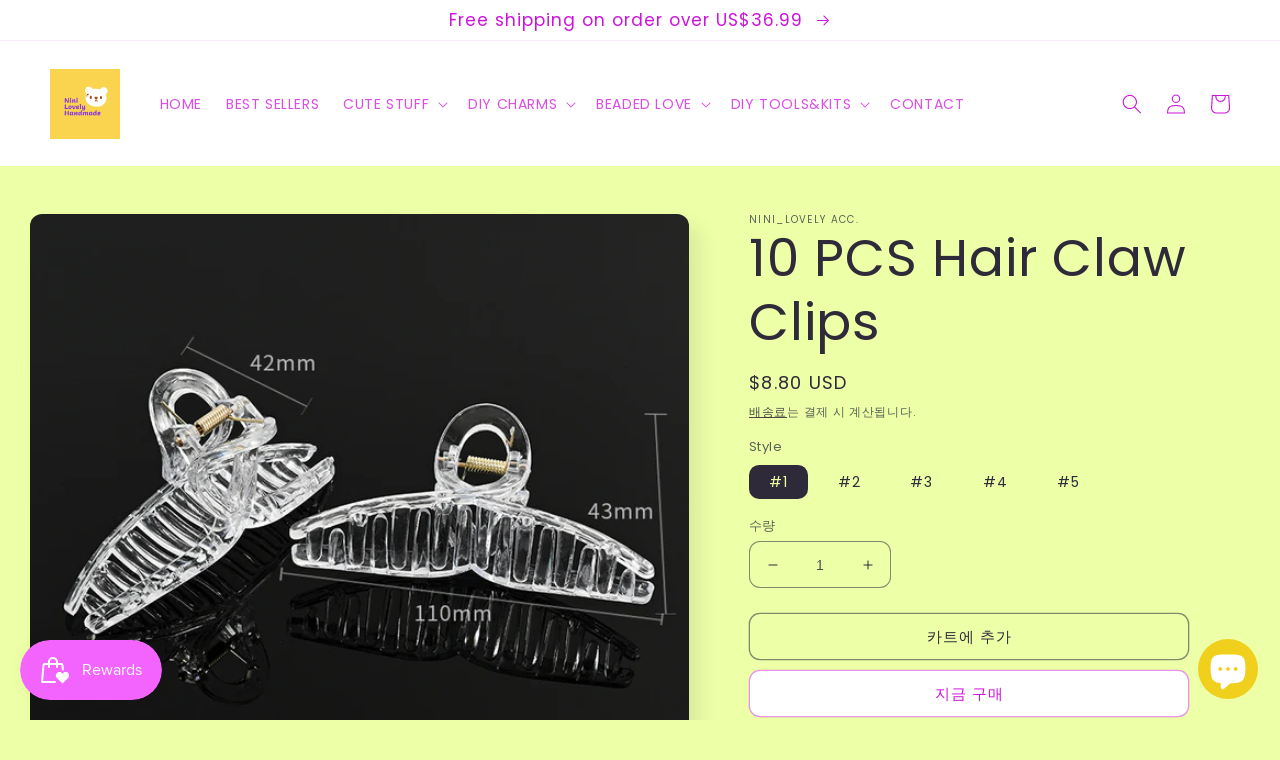

--- FILE ---
content_type: text/html; charset=utf-8
request_url: https://ninilovelyacc.com/ko/products/%E5%A5%B6%E6%B2%B9%E8%83%B6%E9%80%8F%E6%98%8E%E5%A4%A7%E5%8F%B7%E6%8A%93%E5%A4%B9-%E5%A5%B6%E6%B2%B9%E8%83%B6%E5%8F%91%E6%9D%90%E6%96%99%E6%89%B9%E5%8F%91-%E6%89%8B%E5%B7%A5%E5%BA%97diy%E9%A5%B0%E5%93%81%E9%85%8D%E4%BB%B6%E6%9D%90%E6%96%99
body_size: 37427
content:
<!doctype html>
<html class="no-js" lang="ko">
  <head><meta name="p:domain_verify" content="be69792569971a5c1939baf73ffe914e"/>
    <meta charset="utf-8">
    <meta http-equiv="X-UA-Compatible" content="IE=edge">
    <meta name="viewport" content="width=device-width,initial-scale=1">
    <meta name="theme-color" content="">
    <link rel="canonical" href="https://ninilovelyacc.com/ko/products/%e5%a5%b6%e6%b2%b9%e8%83%b6%e9%80%8f%e6%98%8e%e5%a4%a7%e5%8f%b7%e6%8a%93%e5%a4%b9-%e5%a5%b6%e6%b2%b9%e8%83%b6%e5%8f%91%e6%9d%90%e6%96%99%e6%89%b9%e5%8f%91-%e6%89%8b%e5%b7%a5%e5%ba%97diy%e9%a5%b0%e5%93%81%e9%85%8d%e4%bb%b6%e6%9d%90%e6%96%99">
    <link rel="preconnect" href="https://cdn.shopify.com" crossorigin><link rel="preconnect" href="https://fonts.shopifycdn.com" crossorigin><title>
      10 PCS Hair Claw Clips
 &ndash; NINI_LOVELY ACC.</title>

    
      <meta name="description" content=" ">
    

    

<meta property="og:site_name" content="NINI_LOVELY ACC.">
<meta property="og:url" content="https://ninilovelyacc.com/ko/products/%e5%a5%b6%e6%b2%b9%e8%83%b6%e9%80%8f%e6%98%8e%e5%a4%a7%e5%8f%b7%e6%8a%93%e5%a4%b9-%e5%a5%b6%e6%b2%b9%e8%83%b6%e5%8f%91%e6%9d%90%e6%96%99%e6%89%b9%e5%8f%91-%e6%89%8b%e5%b7%a5%e5%ba%97diy%e9%a5%b0%e5%93%81%e9%85%8d%e4%bb%b6%e6%9d%90%e6%96%99">
<meta property="og:title" content="10 PCS Hair Claw Clips">
<meta property="og:type" content="product">
<meta property="og:description" content=" "><meta property="og:image" content="http://ninilovelyacc.com/cdn/shop/products/O1CN01Bg6wQR1XmTTljiHJ0__2231372966-0-cib.jpg?v=1662542693">
  <meta property="og:image:secure_url" content="https://ninilovelyacc.com/cdn/shop/products/O1CN01Bg6wQR1XmTTljiHJ0__2231372966-0-cib.jpg?v=1662542693">
  <meta property="og:image:width" content="1920">
  <meta property="og:image:height" content="1920"><meta property="og:price:amount" content="8.80">
  <meta property="og:price:currency" content="USD"><meta name="twitter:card" content="summary_large_image">
<meta name="twitter:title" content="10 PCS Hair Claw Clips">
<meta name="twitter:description" content=" ">


    <script src="//ninilovelyacc.com/cdn/shop/t/5/assets/global.js?v=24850326154503943211658407327" defer="defer"></script>
    <script>window.performance && window.performance.mark && window.performance.mark('shopify.content_for_header.start');</script><meta name="google-site-verification" content="kB87T9_nCAZcA8J6eLNW4havQigHiM4SwTZgCn6zww0">
<meta id="shopify-digital-wallet" name="shopify-digital-wallet" content="/54898491474/digital_wallets/dialog">
<meta name="shopify-checkout-api-token" content="b8714f75cb8a834791dcfc97b44d0e31">
<meta id="in-context-paypal-metadata" data-shop-id="54898491474" data-venmo-supported="false" data-environment="production" data-locale="en_US" data-paypal-v4="true" data-currency="USD">
<link rel="alternate" hreflang="x-default" href="https://ninilovelyacc.com/products/%E5%A5%B6%E6%B2%B9%E8%83%B6%E9%80%8F%E6%98%8E%E5%A4%A7%E5%8F%B7%E6%8A%93%E5%A4%B9-%E5%A5%B6%E6%B2%B9%E8%83%B6%E5%8F%91%E6%9D%90%E6%96%99%E6%89%B9%E5%8F%91-%E6%89%8B%E5%B7%A5%E5%BA%97diy%E9%A5%B0%E5%93%81%E9%85%8D%E4%BB%B6%E6%9D%90%E6%96%99">
<link rel="alternate" hreflang="en" href="https://ninilovelyacc.com/products/%E5%A5%B6%E6%B2%B9%E8%83%B6%E9%80%8F%E6%98%8E%E5%A4%A7%E5%8F%B7%E6%8A%93%E5%A4%B9-%E5%A5%B6%E6%B2%B9%E8%83%B6%E5%8F%91%E6%9D%90%E6%96%99%E6%89%B9%E5%8F%91-%E6%89%8B%E5%B7%A5%E5%BA%97diy%E9%A5%B0%E5%93%81%E9%85%8D%E4%BB%B6%E6%9D%90%E6%96%99">
<link rel="alternate" hreflang="zh-Hant" href="https://ninilovelyacc.com/zh/products/%E5%A5%B6%E6%B2%B9%E8%83%B6%E9%80%8F%E6%98%8E%E5%A4%A7%E5%8F%B7%E6%8A%93%E5%A4%B9-%E5%A5%B6%E6%B2%B9%E8%83%B6%E5%8F%91%E6%9D%90%E6%96%99%E6%89%B9%E5%8F%91-%E6%89%8B%E5%B7%A5%E5%BA%97diy%E9%A5%B0%E5%93%81%E9%85%8D%E4%BB%B6%E6%9D%90%E6%96%99">
<link rel="alternate" hreflang="ko" href="https://ninilovelyacc.com/ko/products/%E5%A5%B6%E6%B2%B9%E8%83%B6%E9%80%8F%E6%98%8E%E5%A4%A7%E5%8F%B7%E6%8A%93%E5%A4%B9-%E5%A5%B6%E6%B2%B9%E8%83%B6%E5%8F%91%E6%9D%90%E6%96%99%E6%89%B9%E5%8F%91-%E6%89%8B%E5%B7%A5%E5%BA%97diy%E9%A5%B0%E5%93%81%E9%85%8D%E4%BB%B6%E6%9D%90%E6%96%99">
<link rel="alternate" hreflang="ja" href="https://ninilovelyacc.com/ja/products/%E5%A5%B6%E6%B2%B9%E8%83%B6%E9%80%8F%E6%98%8E%E5%A4%A7%E5%8F%B7%E6%8A%93%E5%A4%B9-%E5%A5%B6%E6%B2%B9%E8%83%B6%E5%8F%91%E6%9D%90%E6%96%99%E6%89%B9%E5%8F%91-%E6%89%8B%E5%B7%A5%E5%BA%97diy%E9%A5%B0%E5%93%81%E9%85%8D%E4%BB%B6%E6%9D%90%E6%96%99">
<link rel="alternate" hreflang="es" href="https://ninilovelyacc.com/es/products/%E5%A5%B6%E6%B2%B9%E8%83%B6%E9%80%8F%E6%98%8E%E5%A4%A7%E5%8F%B7%E6%8A%93%E5%A4%B9-%E5%A5%B6%E6%B2%B9%E8%83%B6%E5%8F%91%E6%9D%90%E6%96%99%E6%89%B9%E5%8F%91-%E6%89%8B%E5%B7%A5%E5%BA%97diy%E9%A5%B0%E5%93%81%E9%85%8D%E4%BB%B6%E6%9D%90%E6%96%99">
<link rel="alternate" hreflang="fr" href="https://ninilovelyacc.com/fr/products/%E5%A5%B6%E6%B2%B9%E8%83%B6%E9%80%8F%E6%98%8E%E5%A4%A7%E5%8F%B7%E6%8A%93%E5%A4%B9-%E5%A5%B6%E6%B2%B9%E8%83%B6%E5%8F%91%E6%9D%90%E6%96%99%E6%89%B9%E5%8F%91-%E6%89%8B%E5%B7%A5%E5%BA%97diy%E9%A5%B0%E5%93%81%E9%85%8D%E4%BB%B6%E6%9D%90%E6%96%99">
<link rel="alternate" hreflang="en-CA" href="https://ninilovelyacc.com/en-ca/products/%E5%A5%B6%E6%B2%B9%E8%83%B6%E9%80%8F%E6%98%8E%E5%A4%A7%E5%8F%B7%E6%8A%93%E5%A4%B9-%E5%A5%B6%E6%B2%B9%E8%83%B6%E5%8F%91%E6%9D%90%E6%96%99%E6%89%B9%E5%8F%91-%E6%89%8B%E5%B7%A5%E5%BA%97diy%E9%A5%B0%E5%93%81%E9%85%8D%E4%BB%B6%E6%9D%90%E6%96%99">
<link rel="alternate" hreflang="zh-Hant-CA" href="https://ninilovelyacc.com/zh-ca/products/%E5%A5%B6%E6%B2%B9%E8%83%B6%E9%80%8F%E6%98%8E%E5%A4%A7%E5%8F%B7%E6%8A%93%E5%A4%B9-%E5%A5%B6%E6%B2%B9%E8%83%B6%E5%8F%91%E6%9D%90%E6%96%99%E6%89%B9%E5%8F%91-%E6%89%8B%E5%B7%A5%E5%BA%97diy%E9%A5%B0%E5%93%81%E9%85%8D%E4%BB%B6%E6%9D%90%E6%96%99">
<link rel="alternate" hreflang="ko-CA" href="https://ninilovelyacc.com/ko-ca/products/%E5%A5%B6%E6%B2%B9%E8%83%B6%E9%80%8F%E6%98%8E%E5%A4%A7%E5%8F%B7%E6%8A%93%E5%A4%B9-%E5%A5%B6%E6%B2%B9%E8%83%B6%E5%8F%91%E6%9D%90%E6%96%99%E6%89%B9%E5%8F%91-%E6%89%8B%E5%B7%A5%E5%BA%97diy%E9%A5%B0%E5%93%81%E9%85%8D%E4%BB%B6%E6%9D%90%E6%96%99">
<link rel="alternate" hreflang="ja-CA" href="https://ninilovelyacc.com/ja-ca/products/%E5%A5%B6%E6%B2%B9%E8%83%B6%E9%80%8F%E6%98%8E%E5%A4%A7%E5%8F%B7%E6%8A%93%E5%A4%B9-%E5%A5%B6%E6%B2%B9%E8%83%B6%E5%8F%91%E6%9D%90%E6%96%99%E6%89%B9%E5%8F%91-%E6%89%8B%E5%B7%A5%E5%BA%97diy%E9%A5%B0%E5%93%81%E9%85%8D%E4%BB%B6%E6%9D%90%E6%96%99">
<link rel="alternate" hreflang="es-CA" href="https://ninilovelyacc.com/es-ca/products/%E5%A5%B6%E6%B2%B9%E8%83%B6%E9%80%8F%E6%98%8E%E5%A4%A7%E5%8F%B7%E6%8A%93%E5%A4%B9-%E5%A5%B6%E6%B2%B9%E8%83%B6%E5%8F%91%E6%9D%90%E6%96%99%E6%89%B9%E5%8F%91-%E6%89%8B%E5%B7%A5%E5%BA%97diy%E9%A5%B0%E5%93%81%E9%85%8D%E4%BB%B6%E6%9D%90%E6%96%99">
<link rel="alternate" hreflang="fr-CA" href="https://ninilovelyacc.com/fr-ca/products/%E5%A5%B6%E6%B2%B9%E8%83%B6%E9%80%8F%E6%98%8E%E5%A4%A7%E5%8F%B7%E6%8A%93%E5%A4%B9-%E5%A5%B6%E6%B2%B9%E8%83%B6%E5%8F%91%E6%9D%90%E6%96%99%E6%89%B9%E5%8F%91-%E6%89%8B%E5%B7%A5%E5%BA%97diy%E9%A5%B0%E5%93%81%E9%85%8D%E4%BB%B6%E6%9D%90%E6%96%99">
<link rel="alternate" hreflang="zh-Hant-AE" href="https://ninilovelyacc.com/zh/products/%E5%A5%B6%E6%B2%B9%E8%83%B6%E9%80%8F%E6%98%8E%E5%A4%A7%E5%8F%B7%E6%8A%93%E5%A4%B9-%E5%A5%B6%E6%B2%B9%E8%83%B6%E5%8F%91%E6%9D%90%E6%96%99%E6%89%B9%E5%8F%91-%E6%89%8B%E5%B7%A5%E5%BA%97diy%E9%A5%B0%E5%93%81%E9%85%8D%E4%BB%B6%E6%9D%90%E6%96%99">
<link rel="alternate" hreflang="zh-Hant-AR" href="https://ninilovelyacc.com/zh/products/%E5%A5%B6%E6%B2%B9%E8%83%B6%E9%80%8F%E6%98%8E%E5%A4%A7%E5%8F%B7%E6%8A%93%E5%A4%B9-%E5%A5%B6%E6%B2%B9%E8%83%B6%E5%8F%91%E6%9D%90%E6%96%99%E6%89%B9%E5%8F%91-%E6%89%8B%E5%B7%A5%E5%BA%97diy%E9%A5%B0%E5%93%81%E9%85%8D%E4%BB%B6%E6%9D%90%E6%96%99">
<link rel="alternate" hreflang="zh-Hant-AT" href="https://ninilovelyacc.com/zh/products/%E5%A5%B6%E6%B2%B9%E8%83%B6%E9%80%8F%E6%98%8E%E5%A4%A7%E5%8F%B7%E6%8A%93%E5%A4%B9-%E5%A5%B6%E6%B2%B9%E8%83%B6%E5%8F%91%E6%9D%90%E6%96%99%E6%89%B9%E5%8F%91-%E6%89%8B%E5%B7%A5%E5%BA%97diy%E9%A5%B0%E5%93%81%E9%85%8D%E4%BB%B6%E6%9D%90%E6%96%99">
<link rel="alternate" hreflang="zh-Hant-AU" href="https://ninilovelyacc.com/zh/products/%E5%A5%B6%E6%B2%B9%E8%83%B6%E9%80%8F%E6%98%8E%E5%A4%A7%E5%8F%B7%E6%8A%93%E5%A4%B9-%E5%A5%B6%E6%B2%B9%E8%83%B6%E5%8F%91%E6%9D%90%E6%96%99%E6%89%B9%E5%8F%91-%E6%89%8B%E5%B7%A5%E5%BA%97diy%E9%A5%B0%E5%93%81%E9%85%8D%E4%BB%B6%E6%9D%90%E6%96%99">
<link rel="alternate" hreflang="zh-Hant-BE" href="https://ninilovelyacc.com/zh/products/%E5%A5%B6%E6%B2%B9%E8%83%B6%E9%80%8F%E6%98%8E%E5%A4%A7%E5%8F%B7%E6%8A%93%E5%A4%B9-%E5%A5%B6%E6%B2%B9%E8%83%B6%E5%8F%91%E6%9D%90%E6%96%99%E6%89%B9%E5%8F%91-%E6%89%8B%E5%B7%A5%E5%BA%97diy%E9%A5%B0%E5%93%81%E9%85%8D%E4%BB%B6%E6%9D%90%E6%96%99">
<link rel="alternate" hreflang="zh-Hant-BR" href="https://ninilovelyacc.com/zh/products/%E5%A5%B6%E6%B2%B9%E8%83%B6%E9%80%8F%E6%98%8E%E5%A4%A7%E5%8F%B7%E6%8A%93%E5%A4%B9-%E5%A5%B6%E6%B2%B9%E8%83%B6%E5%8F%91%E6%9D%90%E6%96%99%E6%89%B9%E5%8F%91-%E6%89%8B%E5%B7%A5%E5%BA%97diy%E9%A5%B0%E5%93%81%E9%85%8D%E4%BB%B6%E6%9D%90%E6%96%99">
<link rel="alternate" hreflang="zh-Hant-CH" href="https://ninilovelyacc.com/zh/products/%E5%A5%B6%E6%B2%B9%E8%83%B6%E9%80%8F%E6%98%8E%E5%A4%A7%E5%8F%B7%E6%8A%93%E5%A4%B9-%E5%A5%B6%E6%B2%B9%E8%83%B6%E5%8F%91%E6%9D%90%E6%96%99%E6%89%B9%E5%8F%91-%E6%89%8B%E5%B7%A5%E5%BA%97diy%E9%A5%B0%E5%93%81%E9%85%8D%E4%BB%B6%E6%9D%90%E6%96%99">
<link rel="alternate" hreflang="zh-Hant-CL" href="https://ninilovelyacc.com/zh/products/%E5%A5%B6%E6%B2%B9%E8%83%B6%E9%80%8F%E6%98%8E%E5%A4%A7%E5%8F%B7%E6%8A%93%E5%A4%B9-%E5%A5%B6%E6%B2%B9%E8%83%B6%E5%8F%91%E6%9D%90%E6%96%99%E6%89%B9%E5%8F%91-%E6%89%8B%E5%B7%A5%E5%BA%97diy%E9%A5%B0%E5%93%81%E9%85%8D%E4%BB%B6%E6%9D%90%E6%96%99">
<link rel="alternate" hreflang="zh-Hant-CN" href="https://ninilovelyacc.com/zh/products/%E5%A5%B6%E6%B2%B9%E8%83%B6%E9%80%8F%E6%98%8E%E5%A4%A7%E5%8F%B7%E6%8A%93%E5%A4%B9-%E5%A5%B6%E6%B2%B9%E8%83%B6%E5%8F%91%E6%9D%90%E6%96%99%E6%89%B9%E5%8F%91-%E6%89%8B%E5%B7%A5%E5%BA%97diy%E9%A5%B0%E5%93%81%E9%85%8D%E4%BB%B6%E6%9D%90%E6%96%99">
<link rel="alternate" hreflang="zh-Hant-CZ" href="https://ninilovelyacc.com/zh/products/%E5%A5%B6%E6%B2%B9%E8%83%B6%E9%80%8F%E6%98%8E%E5%A4%A7%E5%8F%B7%E6%8A%93%E5%A4%B9-%E5%A5%B6%E6%B2%B9%E8%83%B6%E5%8F%91%E6%9D%90%E6%96%99%E6%89%B9%E5%8F%91-%E6%89%8B%E5%B7%A5%E5%BA%97diy%E9%A5%B0%E5%93%81%E9%85%8D%E4%BB%B6%E6%9D%90%E6%96%99">
<link rel="alternate" hreflang="zh-Hant-DE" href="https://ninilovelyacc.com/zh/products/%E5%A5%B6%E6%B2%B9%E8%83%B6%E9%80%8F%E6%98%8E%E5%A4%A7%E5%8F%B7%E6%8A%93%E5%A4%B9-%E5%A5%B6%E6%B2%B9%E8%83%B6%E5%8F%91%E6%9D%90%E6%96%99%E6%89%B9%E5%8F%91-%E6%89%8B%E5%B7%A5%E5%BA%97diy%E9%A5%B0%E5%93%81%E9%85%8D%E4%BB%B6%E6%9D%90%E6%96%99">
<link rel="alternate" hreflang="zh-Hant-DK" href="https://ninilovelyacc.com/zh/products/%E5%A5%B6%E6%B2%B9%E8%83%B6%E9%80%8F%E6%98%8E%E5%A4%A7%E5%8F%B7%E6%8A%93%E5%A4%B9-%E5%A5%B6%E6%B2%B9%E8%83%B6%E5%8F%91%E6%9D%90%E6%96%99%E6%89%B9%E5%8F%91-%E6%89%8B%E5%B7%A5%E5%BA%97diy%E9%A5%B0%E5%93%81%E9%85%8D%E4%BB%B6%E6%9D%90%E6%96%99">
<link rel="alternate" hreflang="zh-Hant-ES" href="https://ninilovelyacc.com/zh/products/%E5%A5%B6%E6%B2%B9%E8%83%B6%E9%80%8F%E6%98%8E%E5%A4%A7%E5%8F%B7%E6%8A%93%E5%A4%B9-%E5%A5%B6%E6%B2%B9%E8%83%B6%E5%8F%91%E6%9D%90%E6%96%99%E6%89%B9%E5%8F%91-%E6%89%8B%E5%B7%A5%E5%BA%97diy%E9%A5%B0%E5%93%81%E9%85%8D%E4%BB%B6%E6%9D%90%E6%96%99">
<link rel="alternate" hreflang="zh-Hant-FI" href="https://ninilovelyacc.com/zh/products/%E5%A5%B6%E6%B2%B9%E8%83%B6%E9%80%8F%E6%98%8E%E5%A4%A7%E5%8F%B7%E6%8A%93%E5%A4%B9-%E5%A5%B6%E6%B2%B9%E8%83%B6%E5%8F%91%E6%9D%90%E6%96%99%E6%89%B9%E5%8F%91-%E6%89%8B%E5%B7%A5%E5%BA%97diy%E9%A5%B0%E5%93%81%E9%85%8D%E4%BB%B6%E6%9D%90%E6%96%99">
<link rel="alternate" hreflang="zh-Hant-FR" href="https://ninilovelyacc.com/zh/products/%E5%A5%B6%E6%B2%B9%E8%83%B6%E9%80%8F%E6%98%8E%E5%A4%A7%E5%8F%B7%E6%8A%93%E5%A4%B9-%E5%A5%B6%E6%B2%B9%E8%83%B6%E5%8F%91%E6%9D%90%E6%96%99%E6%89%B9%E5%8F%91-%E6%89%8B%E5%B7%A5%E5%BA%97diy%E9%A5%B0%E5%93%81%E9%85%8D%E4%BB%B6%E6%9D%90%E6%96%99">
<link rel="alternate" hreflang="zh-Hant-GB" href="https://ninilovelyacc.com/zh/products/%E5%A5%B6%E6%B2%B9%E8%83%B6%E9%80%8F%E6%98%8E%E5%A4%A7%E5%8F%B7%E6%8A%93%E5%A4%B9-%E5%A5%B6%E6%B2%B9%E8%83%B6%E5%8F%91%E6%9D%90%E6%96%99%E6%89%B9%E5%8F%91-%E6%89%8B%E5%B7%A5%E5%BA%97diy%E9%A5%B0%E5%93%81%E9%85%8D%E4%BB%B6%E6%9D%90%E6%96%99">
<link rel="alternate" hreflang="zh-Hant-HK" href="https://ninilovelyacc.com/zh/products/%E5%A5%B6%E6%B2%B9%E8%83%B6%E9%80%8F%E6%98%8E%E5%A4%A7%E5%8F%B7%E6%8A%93%E5%A4%B9-%E5%A5%B6%E6%B2%B9%E8%83%B6%E5%8F%91%E6%9D%90%E6%96%99%E6%89%B9%E5%8F%91-%E6%89%8B%E5%B7%A5%E5%BA%97diy%E9%A5%B0%E5%93%81%E9%85%8D%E4%BB%B6%E6%9D%90%E6%96%99">
<link rel="alternate" hreflang="zh-Hant-HU" href="https://ninilovelyacc.com/zh/products/%E5%A5%B6%E6%B2%B9%E8%83%B6%E9%80%8F%E6%98%8E%E5%A4%A7%E5%8F%B7%E6%8A%93%E5%A4%B9-%E5%A5%B6%E6%B2%B9%E8%83%B6%E5%8F%91%E6%9D%90%E6%96%99%E6%89%B9%E5%8F%91-%E6%89%8B%E5%B7%A5%E5%BA%97diy%E9%A5%B0%E5%93%81%E9%85%8D%E4%BB%B6%E6%9D%90%E6%96%99">
<link rel="alternate" hreflang="zh-Hant-ID" href="https://ninilovelyacc.com/zh/products/%E5%A5%B6%E6%B2%B9%E8%83%B6%E9%80%8F%E6%98%8E%E5%A4%A7%E5%8F%B7%E6%8A%93%E5%A4%B9-%E5%A5%B6%E6%B2%B9%E8%83%B6%E5%8F%91%E6%9D%90%E6%96%99%E6%89%B9%E5%8F%91-%E6%89%8B%E5%B7%A5%E5%BA%97diy%E9%A5%B0%E5%93%81%E9%85%8D%E4%BB%B6%E6%9D%90%E6%96%99">
<link rel="alternate" hreflang="zh-Hant-IE" href="https://ninilovelyacc.com/zh/products/%E5%A5%B6%E6%B2%B9%E8%83%B6%E9%80%8F%E6%98%8E%E5%A4%A7%E5%8F%B7%E6%8A%93%E5%A4%B9-%E5%A5%B6%E6%B2%B9%E8%83%B6%E5%8F%91%E6%9D%90%E6%96%99%E6%89%B9%E5%8F%91-%E6%89%8B%E5%B7%A5%E5%BA%97diy%E9%A5%B0%E5%93%81%E9%85%8D%E4%BB%B6%E6%9D%90%E6%96%99">
<link rel="alternate" hreflang="zh-Hant-IL" href="https://ninilovelyacc.com/zh/products/%E5%A5%B6%E6%B2%B9%E8%83%B6%E9%80%8F%E6%98%8E%E5%A4%A7%E5%8F%B7%E6%8A%93%E5%A4%B9-%E5%A5%B6%E6%B2%B9%E8%83%B6%E5%8F%91%E6%9D%90%E6%96%99%E6%89%B9%E5%8F%91-%E6%89%8B%E5%B7%A5%E5%BA%97diy%E9%A5%B0%E5%93%81%E9%85%8D%E4%BB%B6%E6%9D%90%E6%96%99">
<link rel="alternate" hreflang="zh-Hant-IS" href="https://ninilovelyacc.com/zh/products/%E5%A5%B6%E6%B2%B9%E8%83%B6%E9%80%8F%E6%98%8E%E5%A4%A7%E5%8F%B7%E6%8A%93%E5%A4%B9-%E5%A5%B6%E6%B2%B9%E8%83%B6%E5%8F%91%E6%9D%90%E6%96%99%E6%89%B9%E5%8F%91-%E6%89%8B%E5%B7%A5%E5%BA%97diy%E9%A5%B0%E5%93%81%E9%85%8D%E4%BB%B6%E6%9D%90%E6%96%99">
<link rel="alternate" hreflang="zh-Hant-IT" href="https://ninilovelyacc.com/zh/products/%E5%A5%B6%E6%B2%B9%E8%83%B6%E9%80%8F%E6%98%8E%E5%A4%A7%E5%8F%B7%E6%8A%93%E5%A4%B9-%E5%A5%B6%E6%B2%B9%E8%83%B6%E5%8F%91%E6%9D%90%E6%96%99%E6%89%B9%E5%8F%91-%E6%89%8B%E5%B7%A5%E5%BA%97diy%E9%A5%B0%E5%93%81%E9%85%8D%E4%BB%B6%E6%9D%90%E6%96%99">
<link rel="alternate" hreflang="zh-Hant-JP" href="https://ninilovelyacc.com/zh/products/%E5%A5%B6%E6%B2%B9%E8%83%B6%E9%80%8F%E6%98%8E%E5%A4%A7%E5%8F%B7%E6%8A%93%E5%A4%B9-%E5%A5%B6%E6%B2%B9%E8%83%B6%E5%8F%91%E6%9D%90%E6%96%99%E6%89%B9%E5%8F%91-%E6%89%8B%E5%B7%A5%E5%BA%97diy%E9%A5%B0%E5%93%81%E9%85%8D%E4%BB%B6%E6%9D%90%E6%96%99">
<link rel="alternate" hreflang="zh-Hant-KR" href="https://ninilovelyacc.com/zh/products/%E5%A5%B6%E6%B2%B9%E8%83%B6%E9%80%8F%E6%98%8E%E5%A4%A7%E5%8F%B7%E6%8A%93%E5%A4%B9-%E5%A5%B6%E6%B2%B9%E8%83%B6%E5%8F%91%E6%9D%90%E6%96%99%E6%89%B9%E5%8F%91-%E6%89%8B%E5%B7%A5%E5%BA%97diy%E9%A5%B0%E5%93%81%E9%85%8D%E4%BB%B6%E6%9D%90%E6%96%99">
<link rel="alternate" hreflang="zh-Hant-MO" href="https://ninilovelyacc.com/zh/products/%E5%A5%B6%E6%B2%B9%E8%83%B6%E9%80%8F%E6%98%8E%E5%A4%A7%E5%8F%B7%E6%8A%93%E5%A4%B9-%E5%A5%B6%E6%B2%B9%E8%83%B6%E5%8F%91%E6%9D%90%E6%96%99%E6%89%B9%E5%8F%91-%E6%89%8B%E5%B7%A5%E5%BA%97diy%E9%A5%B0%E5%93%81%E9%85%8D%E4%BB%B6%E6%9D%90%E6%96%99">
<link rel="alternate" hreflang="zh-Hant-MX" href="https://ninilovelyacc.com/zh/products/%E5%A5%B6%E6%B2%B9%E8%83%B6%E9%80%8F%E6%98%8E%E5%A4%A7%E5%8F%B7%E6%8A%93%E5%A4%B9-%E5%A5%B6%E6%B2%B9%E8%83%B6%E5%8F%91%E6%9D%90%E6%96%99%E6%89%B9%E5%8F%91-%E6%89%8B%E5%B7%A5%E5%BA%97diy%E9%A5%B0%E5%93%81%E9%85%8D%E4%BB%B6%E6%9D%90%E6%96%99">
<link rel="alternate" hreflang="zh-Hant-MY" href="https://ninilovelyacc.com/zh/products/%E5%A5%B6%E6%B2%B9%E8%83%B6%E9%80%8F%E6%98%8E%E5%A4%A7%E5%8F%B7%E6%8A%93%E5%A4%B9-%E5%A5%B6%E6%B2%B9%E8%83%B6%E5%8F%91%E6%9D%90%E6%96%99%E6%89%B9%E5%8F%91-%E6%89%8B%E5%B7%A5%E5%BA%97diy%E9%A5%B0%E5%93%81%E9%85%8D%E4%BB%B6%E6%9D%90%E6%96%99">
<link rel="alternate" hreflang="zh-Hant-NL" href="https://ninilovelyacc.com/zh/products/%E5%A5%B6%E6%B2%B9%E8%83%B6%E9%80%8F%E6%98%8E%E5%A4%A7%E5%8F%B7%E6%8A%93%E5%A4%B9-%E5%A5%B6%E6%B2%B9%E8%83%B6%E5%8F%91%E6%9D%90%E6%96%99%E6%89%B9%E5%8F%91-%E6%89%8B%E5%B7%A5%E5%BA%97diy%E9%A5%B0%E5%93%81%E9%85%8D%E4%BB%B6%E6%9D%90%E6%96%99">
<link rel="alternate" hreflang="zh-Hant-NO" href="https://ninilovelyacc.com/zh/products/%E5%A5%B6%E6%B2%B9%E8%83%B6%E9%80%8F%E6%98%8E%E5%A4%A7%E5%8F%B7%E6%8A%93%E5%A4%B9-%E5%A5%B6%E6%B2%B9%E8%83%B6%E5%8F%91%E6%9D%90%E6%96%99%E6%89%B9%E5%8F%91-%E6%89%8B%E5%B7%A5%E5%BA%97diy%E9%A5%B0%E5%93%81%E9%85%8D%E4%BB%B6%E6%9D%90%E6%96%99">
<link rel="alternate" hreflang="zh-Hant-NZ" href="https://ninilovelyacc.com/zh/products/%E5%A5%B6%E6%B2%B9%E8%83%B6%E9%80%8F%E6%98%8E%E5%A4%A7%E5%8F%B7%E6%8A%93%E5%A4%B9-%E5%A5%B6%E6%B2%B9%E8%83%B6%E5%8F%91%E6%9D%90%E6%96%99%E6%89%B9%E5%8F%91-%E6%89%8B%E5%B7%A5%E5%BA%97diy%E9%A5%B0%E5%93%81%E9%85%8D%E4%BB%B6%E6%9D%90%E6%96%99">
<link rel="alternate" hreflang="zh-Hant-PH" href="https://ninilovelyacc.com/zh/products/%E5%A5%B6%E6%B2%B9%E8%83%B6%E9%80%8F%E6%98%8E%E5%A4%A7%E5%8F%B7%E6%8A%93%E5%A4%B9-%E5%A5%B6%E6%B2%B9%E8%83%B6%E5%8F%91%E6%9D%90%E6%96%99%E6%89%B9%E5%8F%91-%E6%89%8B%E5%B7%A5%E5%BA%97diy%E9%A5%B0%E5%93%81%E9%85%8D%E4%BB%B6%E6%9D%90%E6%96%99">
<link rel="alternate" hreflang="zh-Hant-PL" href="https://ninilovelyacc.com/zh/products/%E5%A5%B6%E6%B2%B9%E8%83%B6%E9%80%8F%E6%98%8E%E5%A4%A7%E5%8F%B7%E6%8A%93%E5%A4%B9-%E5%A5%B6%E6%B2%B9%E8%83%B6%E5%8F%91%E6%9D%90%E6%96%99%E6%89%B9%E5%8F%91-%E6%89%8B%E5%B7%A5%E5%BA%97diy%E9%A5%B0%E5%93%81%E9%85%8D%E4%BB%B6%E6%9D%90%E6%96%99">
<link rel="alternate" hreflang="zh-Hant-PT" href="https://ninilovelyacc.com/zh/products/%E5%A5%B6%E6%B2%B9%E8%83%B6%E9%80%8F%E6%98%8E%E5%A4%A7%E5%8F%B7%E6%8A%93%E5%A4%B9-%E5%A5%B6%E6%B2%B9%E8%83%B6%E5%8F%91%E6%9D%90%E6%96%99%E6%89%B9%E5%8F%91-%E6%89%8B%E5%B7%A5%E5%BA%97diy%E9%A5%B0%E5%93%81%E9%85%8D%E4%BB%B6%E6%9D%90%E6%96%99">
<link rel="alternate" hreflang="zh-Hant-RU" href="https://ninilovelyacc.com/zh/products/%E5%A5%B6%E6%B2%B9%E8%83%B6%E9%80%8F%E6%98%8E%E5%A4%A7%E5%8F%B7%E6%8A%93%E5%A4%B9-%E5%A5%B6%E6%B2%B9%E8%83%B6%E5%8F%91%E6%9D%90%E6%96%99%E6%89%B9%E5%8F%91-%E6%89%8B%E5%B7%A5%E5%BA%97diy%E9%A5%B0%E5%93%81%E9%85%8D%E4%BB%B6%E6%9D%90%E6%96%99">
<link rel="alternate" hreflang="zh-Hant-SA" href="https://ninilovelyacc.com/zh/products/%E5%A5%B6%E6%B2%B9%E8%83%B6%E9%80%8F%E6%98%8E%E5%A4%A7%E5%8F%B7%E6%8A%93%E5%A4%B9-%E5%A5%B6%E6%B2%B9%E8%83%B6%E5%8F%91%E6%9D%90%E6%96%99%E6%89%B9%E5%8F%91-%E6%89%8B%E5%B7%A5%E5%BA%97diy%E9%A5%B0%E5%93%81%E9%85%8D%E4%BB%B6%E6%9D%90%E6%96%99">
<link rel="alternate" hreflang="zh-Hant-SE" href="https://ninilovelyacc.com/zh/products/%E5%A5%B6%E6%B2%B9%E8%83%B6%E9%80%8F%E6%98%8E%E5%A4%A7%E5%8F%B7%E6%8A%93%E5%A4%B9-%E5%A5%B6%E6%B2%B9%E8%83%B6%E5%8F%91%E6%9D%90%E6%96%99%E6%89%B9%E5%8F%91-%E6%89%8B%E5%B7%A5%E5%BA%97diy%E9%A5%B0%E5%93%81%E9%85%8D%E4%BB%B6%E6%9D%90%E6%96%99">
<link rel="alternate" hreflang="zh-Hant-SG" href="https://ninilovelyacc.com/zh/products/%E5%A5%B6%E6%B2%B9%E8%83%B6%E9%80%8F%E6%98%8E%E5%A4%A7%E5%8F%B7%E6%8A%93%E5%A4%B9-%E5%A5%B6%E6%B2%B9%E8%83%B6%E5%8F%91%E6%9D%90%E6%96%99%E6%89%B9%E5%8F%91-%E6%89%8B%E5%B7%A5%E5%BA%97diy%E9%A5%B0%E5%93%81%E9%85%8D%E4%BB%B6%E6%9D%90%E6%96%99">
<link rel="alternate" hreflang="zh-Hant-TH" href="https://ninilovelyacc.com/zh/products/%E5%A5%B6%E6%B2%B9%E8%83%B6%E9%80%8F%E6%98%8E%E5%A4%A7%E5%8F%B7%E6%8A%93%E5%A4%B9-%E5%A5%B6%E6%B2%B9%E8%83%B6%E5%8F%91%E6%9D%90%E6%96%99%E6%89%B9%E5%8F%91-%E6%89%8B%E5%B7%A5%E5%BA%97diy%E9%A5%B0%E5%93%81%E9%85%8D%E4%BB%B6%E6%9D%90%E6%96%99">
<link rel="alternate" hreflang="zh-Hant-TW" href="https://ninilovelyacc.com/zh/products/%E5%A5%B6%E6%B2%B9%E8%83%B6%E9%80%8F%E6%98%8E%E5%A4%A7%E5%8F%B7%E6%8A%93%E5%A4%B9-%E5%A5%B6%E6%B2%B9%E8%83%B6%E5%8F%91%E6%9D%90%E6%96%99%E6%89%B9%E5%8F%91-%E6%89%8B%E5%B7%A5%E5%BA%97diy%E9%A5%B0%E5%93%81%E9%85%8D%E4%BB%B6%E6%9D%90%E6%96%99">
<link rel="alternate" hreflang="zh-Hant-UM" href="https://ninilovelyacc.com/zh/products/%E5%A5%B6%E6%B2%B9%E8%83%B6%E9%80%8F%E6%98%8E%E5%A4%A7%E5%8F%B7%E6%8A%93%E5%A4%B9-%E5%A5%B6%E6%B2%B9%E8%83%B6%E5%8F%91%E6%9D%90%E6%96%99%E6%89%B9%E5%8F%91-%E6%89%8B%E5%B7%A5%E5%BA%97diy%E9%A5%B0%E5%93%81%E9%85%8D%E4%BB%B6%E6%9D%90%E6%96%99">
<link rel="alternate" hreflang="zh-Hant-US" href="https://ninilovelyacc.com/zh/products/%E5%A5%B6%E6%B2%B9%E8%83%B6%E9%80%8F%E6%98%8E%E5%A4%A7%E5%8F%B7%E6%8A%93%E5%A4%B9-%E5%A5%B6%E6%B2%B9%E8%83%B6%E5%8F%91%E6%9D%90%E6%96%99%E6%89%B9%E5%8F%91-%E6%89%8B%E5%B7%A5%E5%BA%97diy%E9%A5%B0%E5%93%81%E9%85%8D%E4%BB%B6%E6%9D%90%E6%96%99">
<link rel="alternate" type="application/json+oembed" href="https://ninilovelyacc.com/ko/products/%e5%a5%b6%e6%b2%b9%e8%83%b6%e9%80%8f%e6%98%8e%e5%a4%a7%e5%8f%b7%e6%8a%93%e5%a4%b9-%e5%a5%b6%e6%b2%b9%e8%83%b6%e5%8f%91%e6%9d%90%e6%96%99%e6%89%b9%e5%8f%91-%e6%89%8b%e5%b7%a5%e5%ba%97diy%e9%a5%b0%e5%93%81%e9%85%8d%e4%bb%b6%e6%9d%90%e6%96%99.oembed">
<script async="async" src="/checkouts/internal/preloads.js?locale=ko-US"></script>
<script id="shopify-features" type="application/json">{"accessToken":"b8714f75cb8a834791dcfc97b44d0e31","betas":["rich-media-storefront-analytics"],"domain":"ninilovelyacc.com","predictiveSearch":true,"shopId":54898491474,"locale":"ko"}</script>
<script>var Shopify = Shopify || {};
Shopify.shop = "ninilovelyacc.myshopify.com";
Shopify.locale = "ko";
Shopify.currency = {"active":"USD","rate":"1.0"};
Shopify.country = "US";
Shopify.theme = {"name":"Sense","id":121267945554,"schema_name":"Sense","schema_version":"4.0.0","theme_store_id":1356,"role":"main"};
Shopify.theme.handle = "null";
Shopify.theme.style = {"id":null,"handle":null};
Shopify.cdnHost = "ninilovelyacc.com/cdn";
Shopify.routes = Shopify.routes || {};
Shopify.routes.root = "/ko/";</script>
<script type="module">!function(o){(o.Shopify=o.Shopify||{}).modules=!0}(window);</script>
<script>!function(o){function n(){var o=[];function n(){o.push(Array.prototype.slice.apply(arguments))}return n.q=o,n}var t=o.Shopify=o.Shopify||{};t.loadFeatures=n(),t.autoloadFeatures=n()}(window);</script>
<script id="shop-js-analytics" type="application/json">{"pageType":"product"}</script>
<script defer="defer" async type="module" src="//ninilovelyacc.com/cdn/shopifycloud/shop-js/modules/v2/client.init-shop-cart-sync_2_vySZRZ.ko.esm.js"></script>
<script defer="defer" async type="module" src="//ninilovelyacc.com/cdn/shopifycloud/shop-js/modules/v2/chunk.common_DltePkld.esm.js"></script>
<script defer="defer" async type="module" src="//ninilovelyacc.com/cdn/shopifycloud/shop-js/modules/v2/chunk.modal_CITvsnQ_.esm.js"></script>
<script type="module">
  await import("//ninilovelyacc.com/cdn/shopifycloud/shop-js/modules/v2/client.init-shop-cart-sync_2_vySZRZ.ko.esm.js");
await import("//ninilovelyacc.com/cdn/shopifycloud/shop-js/modules/v2/chunk.common_DltePkld.esm.js");
await import("//ninilovelyacc.com/cdn/shopifycloud/shop-js/modules/v2/chunk.modal_CITvsnQ_.esm.js");

  window.Shopify.SignInWithShop?.initShopCartSync?.({"fedCMEnabled":true,"windoidEnabled":true});

</script>
<script>(function() {
  var isLoaded = false;
  function asyncLoad() {
    if (isLoaded) return;
    isLoaded = true;
    var urls = ["https:\/\/js.smile.io\/v1\/smile-shopify.js?shop=ninilovelyacc.myshopify.com","https:\/\/static.klaviyo.com\/onsite\/js\/Xm92GT\/klaviyo.js?company_id=Xm92GT\u0026shop=ninilovelyacc.myshopify.com"];
    for (var i = 0; i < urls.length; i++) {
      var s = document.createElement('script');
      s.type = 'text/javascript';
      s.async = true;
      s.src = urls[i];
      var x = document.getElementsByTagName('script')[0];
      x.parentNode.insertBefore(s, x);
    }
  };
  if(window.attachEvent) {
    window.attachEvent('onload', asyncLoad);
  } else {
    window.addEventListener('load', asyncLoad, false);
  }
})();</script>
<script id="__st">var __st={"a":54898491474,"offset":-28800,"reqid":"fb86656d-2c3d-4663-baaa-815e5d371207-1769213649","pageurl":"ninilovelyacc.com\/ko\/products\/%E5%A5%B6%E6%B2%B9%E8%83%B6%E9%80%8F%E6%98%8E%E5%A4%A7%E5%8F%B7%E6%8A%93%E5%A4%B9-%E5%A5%B6%E6%B2%B9%E8%83%B6%E5%8F%91%E6%9D%90%E6%96%99%E6%89%B9%E5%8F%91-%E6%89%8B%E5%B7%A5%E5%BA%97diy%E9%A5%B0%E5%93%81%E9%85%8D%E4%BB%B6%E6%9D%90%E6%96%99","u":"c6902d6c51ae","p":"product","rtyp":"product","rid":6961747099730};</script>
<script>window.ShopifyPaypalV4VisibilityTracking = true;</script>
<script id="captcha-bootstrap">!function(){'use strict';const t='contact',e='account',n='new_comment',o=[[t,t],['blogs',n],['comments',n],[t,'customer']],c=[[e,'customer_login'],[e,'guest_login'],[e,'recover_customer_password'],[e,'create_customer']],r=t=>t.map((([t,e])=>`form[action*='/${t}']:not([data-nocaptcha='true']) input[name='form_type'][value='${e}']`)).join(','),a=t=>()=>t?[...document.querySelectorAll(t)].map((t=>t.form)):[];function s(){const t=[...o],e=r(t);return a(e)}const i='password',u='form_key',d=['recaptcha-v3-token','g-recaptcha-response','h-captcha-response',i],f=()=>{try{return window.sessionStorage}catch{return}},m='__shopify_v',_=t=>t.elements[u];function p(t,e,n=!1){try{const o=window.sessionStorage,c=JSON.parse(o.getItem(e)),{data:r}=function(t){const{data:e,action:n}=t;return t[m]||n?{data:e,action:n}:{data:t,action:n}}(c);for(const[e,n]of Object.entries(r))t.elements[e]&&(t.elements[e].value=n);n&&o.removeItem(e)}catch(o){console.error('form repopulation failed',{error:o})}}const l='form_type',E='cptcha';function T(t){t.dataset[E]=!0}const w=window,h=w.document,L='Shopify',v='ce_forms',y='captcha';let A=!1;((t,e)=>{const n=(g='f06e6c50-85a8-45c8-87d0-21a2b65856fe',I='https://cdn.shopify.com/shopifycloud/storefront-forms-hcaptcha/ce_storefront_forms_captcha_hcaptcha.v1.5.2.iife.js',D={infoText:'hCaptcha에 의해 보호됨',privacyText:'개인정보 보호',termsText:'약관'},(t,e,n)=>{const o=w[L][v],c=o.bindForm;if(c)return c(t,g,e,D).then(n);var r;o.q.push([[t,g,e,D],n]),r=I,A||(h.body.append(Object.assign(h.createElement('script'),{id:'captcha-provider',async:!0,src:r})),A=!0)});var g,I,D;w[L]=w[L]||{},w[L][v]=w[L][v]||{},w[L][v].q=[],w[L][y]=w[L][y]||{},w[L][y].protect=function(t,e){n(t,void 0,e),T(t)},Object.freeze(w[L][y]),function(t,e,n,w,h,L){const[v,y,A,g]=function(t,e,n){const i=e?o:[],u=t?c:[],d=[...i,...u],f=r(d),m=r(i),_=r(d.filter((([t,e])=>n.includes(e))));return[a(f),a(m),a(_),s()]}(w,h,L),I=t=>{const e=t.target;return e instanceof HTMLFormElement?e:e&&e.form},D=t=>v().includes(t);t.addEventListener('submit',(t=>{const e=I(t);if(!e)return;const n=D(e)&&!e.dataset.hcaptchaBound&&!e.dataset.recaptchaBound,o=_(e),c=g().includes(e)&&(!o||!o.value);(n||c)&&t.preventDefault(),c&&!n&&(function(t){try{if(!f())return;!function(t){const e=f();if(!e)return;const n=_(t);if(!n)return;const o=n.value;o&&e.removeItem(o)}(t);const e=Array.from(Array(32),(()=>Math.random().toString(36)[2])).join('');!function(t,e){_(t)||t.append(Object.assign(document.createElement('input'),{type:'hidden',name:u})),t.elements[u].value=e}(t,e),function(t,e){const n=f();if(!n)return;const o=[...t.querySelectorAll(`input[type='${i}']`)].map((({name:t})=>t)),c=[...d,...o],r={};for(const[a,s]of new FormData(t).entries())c.includes(a)||(r[a]=s);n.setItem(e,JSON.stringify({[m]:1,action:t.action,data:r}))}(t,e)}catch(e){console.error('failed to persist form',e)}}(e),e.submit())}));const S=(t,e)=>{t&&!t.dataset[E]&&(n(t,e.some((e=>e===t))),T(t))};for(const o of['focusin','change'])t.addEventListener(o,(t=>{const e=I(t);D(e)&&S(e,y())}));const B=e.get('form_key'),M=e.get(l),P=B&&M;t.addEventListener('DOMContentLoaded',(()=>{const t=y();if(P)for(const e of t)e.elements[l].value===M&&p(e,B);[...new Set([...A(),...v().filter((t=>'true'===t.dataset.shopifyCaptcha))])].forEach((e=>S(e,t)))}))}(h,new URLSearchParams(w.location.search),n,t,e,['guest_login'])})(!0,!0)}();</script>
<script integrity="sha256-4kQ18oKyAcykRKYeNunJcIwy7WH5gtpwJnB7kiuLZ1E=" data-source-attribution="shopify.loadfeatures" defer="defer" src="//ninilovelyacc.com/cdn/shopifycloud/storefront/assets/storefront/load_feature-a0a9edcb.js" crossorigin="anonymous"></script>
<script data-source-attribution="shopify.dynamic_checkout.dynamic.init">var Shopify=Shopify||{};Shopify.PaymentButton=Shopify.PaymentButton||{isStorefrontPortableWallets:!0,init:function(){window.Shopify.PaymentButton.init=function(){};var t=document.createElement("script");t.src="https://ninilovelyacc.com/cdn/shopifycloud/portable-wallets/latest/portable-wallets.ko.js",t.type="module",document.head.appendChild(t)}};
</script>
<script data-source-attribution="shopify.dynamic_checkout.buyer_consent">
  function portableWalletsHideBuyerConsent(e){var t=document.getElementById("shopify-buyer-consent"),n=document.getElementById("shopify-subscription-policy-button");t&&n&&(t.classList.add("hidden"),t.setAttribute("aria-hidden","true"),n.removeEventListener("click",e))}function portableWalletsShowBuyerConsent(e){var t=document.getElementById("shopify-buyer-consent"),n=document.getElementById("shopify-subscription-policy-button");t&&n&&(t.classList.remove("hidden"),t.removeAttribute("aria-hidden"),n.addEventListener("click",e))}window.Shopify?.PaymentButton&&(window.Shopify.PaymentButton.hideBuyerConsent=portableWalletsHideBuyerConsent,window.Shopify.PaymentButton.showBuyerConsent=portableWalletsShowBuyerConsent);
</script>
<script>
  function portableWalletsCleanup(e){e&&e.src&&console.error("Failed to load portable wallets script "+e.src);var t=document.querySelectorAll("shopify-accelerated-checkout .shopify-payment-button__skeleton, shopify-accelerated-checkout-cart .wallet-cart-button__skeleton"),e=document.getElementById("shopify-buyer-consent");for(let e=0;e<t.length;e++)t[e].remove();e&&e.remove()}function portableWalletsNotLoadedAsModule(e){e instanceof ErrorEvent&&"string"==typeof e.message&&e.message.includes("import.meta")&&"string"==typeof e.filename&&e.filename.includes("portable-wallets")&&(window.removeEventListener("error",portableWalletsNotLoadedAsModule),window.Shopify.PaymentButton.failedToLoad=e,"loading"===document.readyState?document.addEventListener("DOMContentLoaded",window.Shopify.PaymentButton.init):window.Shopify.PaymentButton.init())}window.addEventListener("error",portableWalletsNotLoadedAsModule);
</script>

<script type="module" src="https://ninilovelyacc.com/cdn/shopifycloud/portable-wallets/latest/portable-wallets.ko.js" onError="portableWalletsCleanup(this)" crossorigin="anonymous"></script>
<script nomodule>
  document.addEventListener("DOMContentLoaded", portableWalletsCleanup);
</script>

<script id='scb4127' type='text/javascript' async='' src='https://ninilovelyacc.com/cdn/shopifycloud/privacy-banner/storefront-banner.js'></script><link id="shopify-accelerated-checkout-styles" rel="stylesheet" media="screen" href="https://ninilovelyacc.com/cdn/shopifycloud/portable-wallets/latest/accelerated-checkout-backwards-compat.css" crossorigin="anonymous">
<style id="shopify-accelerated-checkout-cart">
        #shopify-buyer-consent {
  margin-top: 1em;
  display: inline-block;
  width: 100%;
}

#shopify-buyer-consent.hidden {
  display: none;
}

#shopify-subscription-policy-button {
  background: none;
  border: none;
  padding: 0;
  text-decoration: underline;
  font-size: inherit;
  cursor: pointer;
}

#shopify-subscription-policy-button::before {
  box-shadow: none;
}

      </style>
<script id="sections-script" data-sections="product-recommendations,header,footer" defer="defer" src="//ninilovelyacc.com/cdn/shop/t/5/compiled_assets/scripts.js?v=4065"></script>
<script>window.performance && window.performance.mark && window.performance.mark('shopify.content_for_header.end');</script>


    <style data-shopify>
      @font-face {
  font-family: Poppins;
  font-weight: 400;
  font-style: normal;
  font-display: swap;
  src: url("//ninilovelyacc.com/cdn/fonts/poppins/poppins_n4.0ba78fa5af9b0e1a374041b3ceaadf0a43b41362.woff2") format("woff2"),
       url("//ninilovelyacc.com/cdn/fonts/poppins/poppins_n4.214741a72ff2596839fc9760ee7a770386cf16ca.woff") format("woff");
}

      @font-face {
  font-family: Poppins;
  font-weight: 700;
  font-style: normal;
  font-display: swap;
  src: url("//ninilovelyacc.com/cdn/fonts/poppins/poppins_n7.56758dcf284489feb014a026f3727f2f20a54626.woff2") format("woff2"),
       url("//ninilovelyacc.com/cdn/fonts/poppins/poppins_n7.f34f55d9b3d3205d2cd6f64955ff4b36f0cfd8da.woff") format("woff");
}

      @font-face {
  font-family: Poppins;
  font-weight: 400;
  font-style: italic;
  font-display: swap;
  src: url("//ninilovelyacc.com/cdn/fonts/poppins/poppins_i4.846ad1e22474f856bd6b81ba4585a60799a9f5d2.woff2") format("woff2"),
       url("//ninilovelyacc.com/cdn/fonts/poppins/poppins_i4.56b43284e8b52fc64c1fd271f289a39e8477e9ec.woff") format("woff");
}

      @font-face {
  font-family: Poppins;
  font-weight: 700;
  font-style: italic;
  font-display: swap;
  src: url("//ninilovelyacc.com/cdn/fonts/poppins/poppins_i7.42fd71da11e9d101e1e6c7932199f925f9eea42d.woff2") format("woff2"),
       url("//ninilovelyacc.com/cdn/fonts/poppins/poppins_i7.ec8499dbd7616004e21155106d13837fff4cf556.woff") format("woff");
}

      @font-face {
  font-family: Poppins;
  font-weight: 400;
  font-style: normal;
  font-display: swap;
  src: url("//ninilovelyacc.com/cdn/fonts/poppins/poppins_n4.0ba78fa5af9b0e1a374041b3ceaadf0a43b41362.woff2") format("woff2"),
       url("//ninilovelyacc.com/cdn/fonts/poppins/poppins_n4.214741a72ff2596839fc9760ee7a770386cf16ca.woff") format("woff");
}


      :root {
        --font-body-family: Poppins, sans-serif;
        --font-body-style: normal;
        --font-body-weight: 400;
        --font-body-weight-bold: 700;

        --font-heading-family: Poppins, sans-serif;
        --font-heading-style: normal;
        --font-heading-weight: 400;

        --font-body-scale: 1.0;
        --font-heading-scale: 1.3;

        --color-base-text: 46, 42, 57;
        --color-shadow: 46, 42, 57;
        --color-base-background-1: 237, 255, 167;
        --color-base-background-2: 237, 255, 167;
        --color-base-solid-button-labels: 205, 19, 220;
        --color-base-outline-button-labels: 46, 42, 57;
        --color-base-accent-1: 255, 255, 255;
        --color-base-accent-2: 255, 192, 61;
        --payment-terms-background-color: #edffa7;

        --gradient-base-background-1: #edffa7;
        --gradient-base-background-2: #EDFFA7;
        --gradient-base-accent-1: #fff;
        --gradient-base-accent-2: #ffc03d;

        --media-padding: px;
        --media-border-opacity: 0.1;
        --media-border-width: 0px;
        --media-radius: 12px;
        --media-shadow-opacity: 0.1;
        --media-shadow-horizontal-offset: 10px;
        --media-shadow-vertical-offset: 12px;
        --media-shadow-blur-radius: 20px;
        --media-shadow-visible: 1;

        --page-width: 130rem;
        --page-width-margin: 0rem;

        --card-image-padding: 0.0rem;
        --card-corner-radius: 1.2rem;
        --card-text-alignment: center;
        --card-border-width: 0.0rem;
        --card-border-opacity: 0.1;
        --card-shadow-opacity: 0.05;
        --card-shadow-visible: 1;
        --card-shadow-horizontal-offset: 1.0rem;
        --card-shadow-vertical-offset: 1.0rem;
        --card-shadow-blur-radius: 3.5rem;

        --badge-corner-radius: 2.0rem;

        --popup-border-width: 1px;
        --popup-border-opacity: 0.1;
        --popup-corner-radius: 22px;
        --popup-shadow-opacity: 0.1;
        --popup-shadow-horizontal-offset: 10px;
        --popup-shadow-vertical-offset: 12px;
        --popup-shadow-blur-radius: 20px;

        --drawer-border-width: 1px;
        --drawer-border-opacity: 0.1;
        --drawer-shadow-opacity: 0.0;
        --drawer-shadow-horizontal-offset: 0px;
        --drawer-shadow-vertical-offset: 4px;
        --drawer-shadow-blur-radius: 5px;

        --spacing-sections-desktop: 36px;
        --spacing-sections-mobile: 25px;

        --grid-desktop-vertical-spacing: 40px;
        --grid-desktop-horizontal-spacing: 40px;
        --grid-mobile-vertical-spacing: 20px;
        --grid-mobile-horizontal-spacing: 20px;

        --text-boxes-border-opacity: 0.1;
        --text-boxes-border-width: 0px;
        --text-boxes-radius: 24px;
        --text-boxes-shadow-opacity: 0.0;
        --text-boxes-shadow-visible: 0;
        --text-boxes-shadow-horizontal-offset: 10px;
        --text-boxes-shadow-vertical-offset: 12px;
        --text-boxes-shadow-blur-radius: 20px;

        --buttons-radius: 10px;
        --buttons-radius-outset: 11px;
        --buttons-border-width: 1px;
        --buttons-border-opacity: 0.55;
        --buttons-shadow-opacity: 0.0;
        --buttons-shadow-visible: 0;
        --buttons-shadow-horizontal-offset: 0px;
        --buttons-shadow-vertical-offset: 4px;
        --buttons-shadow-blur-radius: 5px;
        --buttons-border-offset: 0.3px;

        --inputs-radius: 10px;
        --inputs-border-width: 1px;
        --inputs-border-opacity: 0.55;
        --inputs-shadow-opacity: 0.0;
        --inputs-shadow-horizontal-offset: 0px;
        --inputs-margin-offset: 0px;
        --inputs-shadow-vertical-offset: 4px;
        --inputs-shadow-blur-radius: 5px;
        --inputs-radius-outset: 11px;

        --variant-pills-radius: 10px;
        --variant-pills-border-width: 0px;
        --variant-pills-border-opacity: 0.1;
        --variant-pills-shadow-opacity: 0.0;
        --variant-pills-shadow-horizontal-offset: 0px;
        --variant-pills-shadow-vertical-offset: 4px;
        --variant-pills-shadow-blur-radius: 5px;
      }

      *,
      *::before,
      *::after {
        box-sizing: inherit;
      }

      html {
        box-sizing: border-box;
        font-size: calc(var(--font-body-scale) * 62.5%);
        height: 100%;
      }

      body {
        display: grid;
        grid-template-rows: auto auto 1fr auto;
        grid-template-columns: 100%;
        min-height: 100%;
        margin: 0;
        font-size: 1.5rem;
        letter-spacing: 0.06rem;
        line-height: calc(1 + 0.8 / var(--font-body-scale));
        font-family: var(--font-body-family);
        font-style: var(--font-body-style);
        font-weight: var(--font-body-weight);
      }

      @media screen and (min-width: 750px) {
        body {
          font-size: 1.6rem;
        }
      }
    </style>

    <link href="//ninilovelyacc.com/cdn/shop/t/5/assets/base.css?v=19666067365360246481658407328" rel="stylesheet" type="text/css" media="all" />
<link rel="preload" as="font" href="//ninilovelyacc.com/cdn/fonts/poppins/poppins_n4.0ba78fa5af9b0e1a374041b3ceaadf0a43b41362.woff2" type="font/woff2" crossorigin><link rel="preload" as="font" href="//ninilovelyacc.com/cdn/fonts/poppins/poppins_n4.0ba78fa5af9b0e1a374041b3ceaadf0a43b41362.woff2" type="font/woff2" crossorigin><link rel="stylesheet" href="//ninilovelyacc.com/cdn/shop/t/5/assets/component-predictive-search.css?v=165644661289088488651658407327" media="print" onload="this.media='all'"><script>document.documentElement.className = document.documentElement.className.replace('no-js', 'js');
    if (Shopify.designMode) {
      document.documentElement.classList.add('shopify-design-mode');
    }
    </script><script type="text/javascript">
!function(e){if(!window.pintrk){window.pintrk=function()
{window.pintrk.queue.push(Array.prototype.slice.call(arguments))};var
n=window.pintrk;n.queue=[],n.version="3.0";var
t=document.createElement("script");t.async=!0,t.src=e;var
r=document.getElementsByTagName("script")[0];r.parentNode.insertBefore(t,r)}}
("https://s.pinimg.com/ct/core.js"); 

pintrk('load','YOUR_TAG_ID', { em: '', });
pintrk('page');
</script> 
<noscript> 
<img height="1" width="1" style="display:none;" alt=""
src="https://ct.pinterest.com/v3/?tid=2613084092140&noscript=1"/> 
</noscript>
  <script src="https://cdn.shopify.com/extensions/e8878072-2f6b-4e89-8082-94b04320908d/inbox-1254/assets/inbox-chat-loader.js" type="text/javascript" defer="defer"></script>
<link href="https://monorail-edge.shopifysvc.com" rel="dns-prefetch">
<script>(function(){if ("sendBeacon" in navigator && "performance" in window) {try {var session_token_from_headers = performance.getEntriesByType('navigation')[0].serverTiming.find(x => x.name == '_s').description;} catch {var session_token_from_headers = undefined;}var session_cookie_matches = document.cookie.match(/_shopify_s=([^;]*)/);var session_token_from_cookie = session_cookie_matches && session_cookie_matches.length === 2 ? session_cookie_matches[1] : "";var session_token = session_token_from_headers || session_token_from_cookie || "";function handle_abandonment_event(e) {var entries = performance.getEntries().filter(function(entry) {return /monorail-edge.shopifysvc.com/.test(entry.name);});if (!window.abandonment_tracked && entries.length === 0) {window.abandonment_tracked = true;var currentMs = Date.now();var navigation_start = performance.timing.navigationStart;var payload = {shop_id: 54898491474,url: window.location.href,navigation_start,duration: currentMs - navigation_start,session_token,page_type: "product"};window.navigator.sendBeacon("https://monorail-edge.shopifysvc.com/v1/produce", JSON.stringify({schema_id: "online_store_buyer_site_abandonment/1.1",payload: payload,metadata: {event_created_at_ms: currentMs,event_sent_at_ms: currentMs}}));}}window.addEventListener('pagehide', handle_abandonment_event);}}());</script>
<script id="web-pixels-manager-setup">(function e(e,d,r,n,o){if(void 0===o&&(o={}),!Boolean(null===(a=null===(i=window.Shopify)||void 0===i?void 0:i.analytics)||void 0===a?void 0:a.replayQueue)){var i,a;window.Shopify=window.Shopify||{};var t=window.Shopify;t.analytics=t.analytics||{};var s=t.analytics;s.replayQueue=[],s.publish=function(e,d,r){return s.replayQueue.push([e,d,r]),!0};try{self.performance.mark("wpm:start")}catch(e){}var l=function(){var e={modern:/Edge?\/(1{2}[4-9]|1[2-9]\d|[2-9]\d{2}|\d{4,})\.\d+(\.\d+|)|Firefox\/(1{2}[4-9]|1[2-9]\d|[2-9]\d{2}|\d{4,})\.\d+(\.\d+|)|Chrom(ium|e)\/(9{2}|\d{3,})\.\d+(\.\d+|)|(Maci|X1{2}).+ Version\/(15\.\d+|(1[6-9]|[2-9]\d|\d{3,})\.\d+)([,.]\d+|)( \(\w+\)|)( Mobile\/\w+|) Safari\/|Chrome.+OPR\/(9{2}|\d{3,})\.\d+\.\d+|(CPU[ +]OS|iPhone[ +]OS|CPU[ +]iPhone|CPU IPhone OS|CPU iPad OS)[ +]+(15[._]\d+|(1[6-9]|[2-9]\d|\d{3,})[._]\d+)([._]\d+|)|Android:?[ /-](13[3-9]|1[4-9]\d|[2-9]\d{2}|\d{4,})(\.\d+|)(\.\d+|)|Android.+Firefox\/(13[5-9]|1[4-9]\d|[2-9]\d{2}|\d{4,})\.\d+(\.\d+|)|Android.+Chrom(ium|e)\/(13[3-9]|1[4-9]\d|[2-9]\d{2}|\d{4,})\.\d+(\.\d+|)|SamsungBrowser\/([2-9]\d|\d{3,})\.\d+/,legacy:/Edge?\/(1[6-9]|[2-9]\d|\d{3,})\.\d+(\.\d+|)|Firefox\/(5[4-9]|[6-9]\d|\d{3,})\.\d+(\.\d+|)|Chrom(ium|e)\/(5[1-9]|[6-9]\d|\d{3,})\.\d+(\.\d+|)([\d.]+$|.*Safari\/(?![\d.]+ Edge\/[\d.]+$))|(Maci|X1{2}).+ Version\/(10\.\d+|(1[1-9]|[2-9]\d|\d{3,})\.\d+)([,.]\d+|)( \(\w+\)|)( Mobile\/\w+|) Safari\/|Chrome.+OPR\/(3[89]|[4-9]\d|\d{3,})\.\d+\.\d+|(CPU[ +]OS|iPhone[ +]OS|CPU[ +]iPhone|CPU IPhone OS|CPU iPad OS)[ +]+(10[._]\d+|(1[1-9]|[2-9]\d|\d{3,})[._]\d+)([._]\d+|)|Android:?[ /-](13[3-9]|1[4-9]\d|[2-9]\d{2}|\d{4,})(\.\d+|)(\.\d+|)|Mobile Safari.+OPR\/([89]\d|\d{3,})\.\d+\.\d+|Android.+Firefox\/(13[5-9]|1[4-9]\d|[2-9]\d{2}|\d{4,})\.\d+(\.\d+|)|Android.+Chrom(ium|e)\/(13[3-9]|1[4-9]\d|[2-9]\d{2}|\d{4,})\.\d+(\.\d+|)|Android.+(UC? ?Browser|UCWEB|U3)[ /]?(15\.([5-9]|\d{2,})|(1[6-9]|[2-9]\d|\d{3,})\.\d+)\.\d+|SamsungBrowser\/(5\.\d+|([6-9]|\d{2,})\.\d+)|Android.+MQ{2}Browser\/(14(\.(9|\d{2,})|)|(1[5-9]|[2-9]\d|\d{3,})(\.\d+|))(\.\d+|)|K[Aa][Ii]OS\/(3\.\d+|([4-9]|\d{2,})\.\d+)(\.\d+|)/},d=e.modern,r=e.legacy,n=navigator.userAgent;return n.match(d)?"modern":n.match(r)?"legacy":"unknown"}(),u="modern"===l?"modern":"legacy",c=(null!=n?n:{modern:"",legacy:""})[u],f=function(e){return[e.baseUrl,"/wpm","/b",e.hashVersion,"modern"===e.buildTarget?"m":"l",".js"].join("")}({baseUrl:d,hashVersion:r,buildTarget:u}),m=function(e){var d=e.version,r=e.bundleTarget,n=e.surface,o=e.pageUrl,i=e.monorailEndpoint;return{emit:function(e){var a=e.status,t=e.errorMsg,s=(new Date).getTime(),l=JSON.stringify({metadata:{event_sent_at_ms:s},events:[{schema_id:"web_pixels_manager_load/3.1",payload:{version:d,bundle_target:r,page_url:o,status:a,surface:n,error_msg:t},metadata:{event_created_at_ms:s}}]});if(!i)return console&&console.warn&&console.warn("[Web Pixels Manager] No Monorail endpoint provided, skipping logging."),!1;try{return self.navigator.sendBeacon.bind(self.navigator)(i,l)}catch(e){}var u=new XMLHttpRequest;try{return u.open("POST",i,!0),u.setRequestHeader("Content-Type","text/plain"),u.send(l),!0}catch(e){return console&&console.warn&&console.warn("[Web Pixels Manager] Got an unhandled error while logging to Monorail."),!1}}}}({version:r,bundleTarget:l,surface:e.surface,pageUrl:self.location.href,monorailEndpoint:e.monorailEndpoint});try{o.browserTarget=l,function(e){var d=e.src,r=e.async,n=void 0===r||r,o=e.onload,i=e.onerror,a=e.sri,t=e.scriptDataAttributes,s=void 0===t?{}:t,l=document.createElement("script"),u=document.querySelector("head"),c=document.querySelector("body");if(l.async=n,l.src=d,a&&(l.integrity=a,l.crossOrigin="anonymous"),s)for(var f in s)if(Object.prototype.hasOwnProperty.call(s,f))try{l.dataset[f]=s[f]}catch(e){}if(o&&l.addEventListener("load",o),i&&l.addEventListener("error",i),u)u.appendChild(l);else{if(!c)throw new Error("Did not find a head or body element to append the script");c.appendChild(l)}}({src:f,async:!0,onload:function(){if(!function(){var e,d;return Boolean(null===(d=null===(e=window.Shopify)||void 0===e?void 0:e.analytics)||void 0===d?void 0:d.initialized)}()){var d=window.webPixelsManager.init(e)||void 0;if(d){var r=window.Shopify.analytics;r.replayQueue.forEach((function(e){var r=e[0],n=e[1],o=e[2];d.publishCustomEvent(r,n,o)})),r.replayQueue=[],r.publish=d.publishCustomEvent,r.visitor=d.visitor,r.initialized=!0}}},onerror:function(){return m.emit({status:"failed",errorMsg:"".concat(f," has failed to load")})},sri:function(e){var d=/^sha384-[A-Za-z0-9+/=]+$/;return"string"==typeof e&&d.test(e)}(c)?c:"",scriptDataAttributes:o}),m.emit({status:"loading"})}catch(e){m.emit({status:"failed",errorMsg:(null==e?void 0:e.message)||"Unknown error"})}}})({shopId: 54898491474,storefrontBaseUrl: "https://ninilovelyacc.com",extensionsBaseUrl: "https://extensions.shopifycdn.com/cdn/shopifycloud/web-pixels-manager",monorailEndpoint: "https://monorail-edge.shopifysvc.com/unstable/produce_batch",surface: "storefront-renderer",enabledBetaFlags: ["2dca8a86"],webPixelsConfigList: [{"id":"342818898","configuration":"{\"config\":\"{\\\"pixel_id\\\":\\\"G-1T2E3BHF02\\\",\\\"target_country\\\":\\\"US\\\",\\\"gtag_events\\\":[{\\\"type\\\":\\\"begin_checkout\\\",\\\"action_label\\\":\\\"G-1T2E3BHF02\\\"},{\\\"type\\\":\\\"search\\\",\\\"action_label\\\":\\\"G-1T2E3BHF02\\\"},{\\\"type\\\":\\\"view_item\\\",\\\"action_label\\\":[\\\"G-1T2E3BHF02\\\",\\\"MC-B94HLX3VQS\\\"]},{\\\"type\\\":\\\"purchase\\\",\\\"action_label\\\":[\\\"G-1T2E3BHF02\\\",\\\"MC-B94HLX3VQS\\\"]},{\\\"type\\\":\\\"page_view\\\",\\\"action_label\\\":[\\\"G-1T2E3BHF02\\\",\\\"MC-B94HLX3VQS\\\"]},{\\\"type\\\":\\\"add_payment_info\\\",\\\"action_label\\\":\\\"G-1T2E3BHF02\\\"},{\\\"type\\\":\\\"add_to_cart\\\",\\\"action_label\\\":\\\"G-1T2E3BHF02\\\"}],\\\"enable_monitoring_mode\\\":false}\"}","eventPayloadVersion":"v1","runtimeContext":"OPEN","scriptVersion":"b2a88bafab3e21179ed38636efcd8a93","type":"APP","apiClientId":1780363,"privacyPurposes":[],"dataSharingAdjustments":{"protectedCustomerApprovalScopes":["read_customer_address","read_customer_email","read_customer_name","read_customer_personal_data","read_customer_phone"]}},{"id":"shopify-app-pixel","configuration":"{}","eventPayloadVersion":"v1","runtimeContext":"STRICT","scriptVersion":"0450","apiClientId":"shopify-pixel","type":"APP","privacyPurposes":["ANALYTICS","MARKETING"]},{"id":"shopify-custom-pixel","eventPayloadVersion":"v1","runtimeContext":"LAX","scriptVersion":"0450","apiClientId":"shopify-pixel","type":"CUSTOM","privacyPurposes":["ANALYTICS","MARKETING"]}],isMerchantRequest: false,initData: {"shop":{"name":"NINI_LOVELY ACC.","paymentSettings":{"currencyCode":"USD"},"myshopifyDomain":"ninilovelyacc.myshopify.com","countryCode":"HK","storefrontUrl":"https:\/\/ninilovelyacc.com\/ko"},"customer":null,"cart":null,"checkout":null,"productVariants":[{"price":{"amount":8.8,"currencyCode":"USD"},"product":{"title":"10 PCS Hair Claw Clips","vendor":"NINI_LOVELY ACC.","id":"6961747099730","untranslatedTitle":"10 PCS Hair Claw Clips","url":"\/ko\/products\/%E5%A5%B6%E6%B2%B9%E8%83%B6%E9%80%8F%E6%98%8E%E5%A4%A7%E5%8F%B7%E6%8A%93%E5%A4%B9-%E5%A5%B6%E6%B2%B9%E8%83%B6%E5%8F%91%E6%9D%90%E6%96%99%E6%89%B9%E5%8F%91-%E6%89%8B%E5%B7%A5%E5%BA%97diy%E9%A5%B0%E5%93%81%E9%85%8D%E4%BB%B6%E6%9D%90%E6%96%99","type":"艺术与娱乐"},"id":"40133788565586","image":{"src":"\/\/ninilovelyacc.com\/cdn\/shop\/products\/O1CN01ikidzR1XmTTdjfg6c__2231372966-0-cib.jpg?v=1666662188"},"sku":"PS-WH-PJ0243","title":"#1","untranslatedTitle":"#1"},{"price":{"amount":8.8,"currencyCode":"USD"},"product":{"title":"10 PCS Hair Claw Clips","vendor":"NINI_LOVELY ACC.","id":"6961747099730","untranslatedTitle":"10 PCS Hair Claw Clips","url":"\/ko\/products\/%E5%A5%B6%E6%B2%B9%E8%83%B6%E9%80%8F%E6%98%8E%E5%A4%A7%E5%8F%B7%E6%8A%93%E5%A4%B9-%E5%A5%B6%E6%B2%B9%E8%83%B6%E5%8F%91%E6%9D%90%E6%96%99%E6%89%B9%E5%8F%91-%E6%89%8B%E5%B7%A5%E5%BA%97diy%E9%A5%B0%E5%93%81%E9%85%8D%E4%BB%B6%E6%9D%90%E6%96%99","type":"艺术与娱乐"},"id":"40133788598354","image":{"src":"\/\/ninilovelyacc.com\/cdn\/shop\/products\/O1CN01CNXdpO1XmTTbJsq9c__2231372966-0-cib.jpg?v=1666662188"},"sku":"PS-WH-PJ0244","title":"#2","untranslatedTitle":"#2"},{"price":{"amount":8.8,"currencyCode":"USD"},"product":{"title":"10 PCS Hair Claw Clips","vendor":"NINI_LOVELY ACC.","id":"6961747099730","untranslatedTitle":"10 PCS Hair Claw Clips","url":"\/ko\/products\/%E5%A5%B6%E6%B2%B9%E8%83%B6%E9%80%8F%E6%98%8E%E5%A4%A7%E5%8F%B7%E6%8A%93%E5%A4%B9-%E5%A5%B6%E6%B2%B9%E8%83%B6%E5%8F%91%E6%9D%90%E6%96%99%E6%89%B9%E5%8F%91-%E6%89%8B%E5%B7%A5%E5%BA%97diy%E9%A5%B0%E5%93%81%E9%85%8D%E4%BB%B6%E6%9D%90%E6%96%99","type":"艺术与娱乐"},"id":"40133788631122","image":{"src":"\/\/ninilovelyacc.com\/cdn\/shop\/products\/O1CN010fBxOy1XmTTlv7EVb__2231372966-0-cib.jpg?v=1666662188"},"sku":"PS-WH-PJ0245","title":"#3","untranslatedTitle":"#3"},{"price":{"amount":8.8,"currencyCode":"USD"},"product":{"title":"10 PCS Hair Claw Clips","vendor":"NINI_LOVELY ACC.","id":"6961747099730","untranslatedTitle":"10 PCS Hair Claw Clips","url":"\/ko\/products\/%E5%A5%B6%E6%B2%B9%E8%83%B6%E9%80%8F%E6%98%8E%E5%A4%A7%E5%8F%B7%E6%8A%93%E5%A4%B9-%E5%A5%B6%E6%B2%B9%E8%83%B6%E5%8F%91%E6%9D%90%E6%96%99%E6%89%B9%E5%8F%91-%E6%89%8B%E5%B7%A5%E5%BA%97diy%E9%A5%B0%E5%93%81%E9%85%8D%E4%BB%B6%E6%9D%90%E6%96%99","type":"艺术与娱乐"},"id":"40133788663890","image":{"src":"\/\/ninilovelyacc.com\/cdn\/shop\/products\/O1CN01YWM7VO1XmTTh7ob7i__2231372966-0-cib.jpg?v=1666662188"},"sku":"PS-WH-PJ0246","title":"#4","untranslatedTitle":"#4"},{"price":{"amount":12.6,"currencyCode":"USD"},"product":{"title":"10 PCS Hair Claw Clips","vendor":"NINI_LOVELY ACC.","id":"6961747099730","untranslatedTitle":"10 PCS Hair Claw Clips","url":"\/ko\/products\/%E5%A5%B6%E6%B2%B9%E8%83%B6%E9%80%8F%E6%98%8E%E5%A4%A7%E5%8F%B7%E6%8A%93%E5%A4%B9-%E5%A5%B6%E6%B2%B9%E8%83%B6%E5%8F%91%E6%9D%90%E6%96%99%E6%89%B9%E5%8F%91-%E6%89%8B%E5%B7%A5%E5%BA%97diy%E9%A5%B0%E5%93%81%E9%85%8D%E4%BB%B6%E6%9D%90%E6%96%99","type":"艺术与娱乐"},"id":"40133788696658","image":{"src":"\/\/ninilovelyacc.com\/cdn\/shop\/products\/O1CN01puwWrW1XmTTh7pwIq__2231372966-0-cib.jpg?v=1666662188"},"sku":"PS-WH-PJ0247","title":"#5","untranslatedTitle":"#5"}],"purchasingCompany":null},},"https://ninilovelyacc.com/cdn","fcfee988w5aeb613cpc8e4bc33m6693e112",{"modern":"","legacy":""},{"shopId":"54898491474","storefrontBaseUrl":"https:\/\/ninilovelyacc.com","extensionBaseUrl":"https:\/\/extensions.shopifycdn.com\/cdn\/shopifycloud\/web-pixels-manager","surface":"storefront-renderer","enabledBetaFlags":"[\"2dca8a86\"]","isMerchantRequest":"false","hashVersion":"fcfee988w5aeb613cpc8e4bc33m6693e112","publish":"custom","events":"[[\"page_viewed\",{}],[\"product_viewed\",{\"productVariant\":{\"price\":{\"amount\":8.8,\"currencyCode\":\"USD\"},\"product\":{\"title\":\"10 PCS Hair Claw Clips\",\"vendor\":\"NINI_LOVELY ACC.\",\"id\":\"6961747099730\",\"untranslatedTitle\":\"10 PCS Hair Claw Clips\",\"url\":\"\/ko\/products\/%E5%A5%B6%E6%B2%B9%E8%83%B6%E9%80%8F%E6%98%8E%E5%A4%A7%E5%8F%B7%E6%8A%93%E5%A4%B9-%E5%A5%B6%E6%B2%B9%E8%83%B6%E5%8F%91%E6%9D%90%E6%96%99%E6%89%B9%E5%8F%91-%E6%89%8B%E5%B7%A5%E5%BA%97diy%E9%A5%B0%E5%93%81%E9%85%8D%E4%BB%B6%E6%9D%90%E6%96%99\",\"type\":\"艺术与娱乐\"},\"id\":\"40133788565586\",\"image\":{\"src\":\"\/\/ninilovelyacc.com\/cdn\/shop\/products\/O1CN01ikidzR1XmTTdjfg6c__2231372966-0-cib.jpg?v=1666662188\"},\"sku\":\"PS-WH-PJ0243\",\"title\":\"#1\",\"untranslatedTitle\":\"#1\"}}]]"});</script><script>
  window.ShopifyAnalytics = window.ShopifyAnalytics || {};
  window.ShopifyAnalytics.meta = window.ShopifyAnalytics.meta || {};
  window.ShopifyAnalytics.meta.currency = 'USD';
  var meta = {"product":{"id":6961747099730,"gid":"gid:\/\/shopify\/Product\/6961747099730","vendor":"NINI_LOVELY ACC.","type":"艺术与娱乐","handle":"奶油胶透明大号抓夹-奶油胶发材料批发-手工店diy饰品配件材料","variants":[{"id":40133788565586,"price":880,"name":"10 PCS Hair Claw Clips - #1","public_title":"#1","sku":"PS-WH-PJ0243"},{"id":40133788598354,"price":880,"name":"10 PCS Hair Claw Clips - #2","public_title":"#2","sku":"PS-WH-PJ0244"},{"id":40133788631122,"price":880,"name":"10 PCS Hair Claw Clips - #3","public_title":"#3","sku":"PS-WH-PJ0245"},{"id":40133788663890,"price":880,"name":"10 PCS Hair Claw Clips - #4","public_title":"#4","sku":"PS-WH-PJ0246"},{"id":40133788696658,"price":1260,"name":"10 PCS Hair Claw Clips - #5","public_title":"#5","sku":"PS-WH-PJ0247"}],"remote":false},"page":{"pageType":"product","resourceType":"product","resourceId":6961747099730,"requestId":"fb86656d-2c3d-4663-baaa-815e5d371207-1769213649"}};
  for (var attr in meta) {
    window.ShopifyAnalytics.meta[attr] = meta[attr];
  }
</script>
<script class="analytics">
  (function () {
    var customDocumentWrite = function(content) {
      var jquery = null;

      if (window.jQuery) {
        jquery = window.jQuery;
      } else if (window.Checkout && window.Checkout.$) {
        jquery = window.Checkout.$;
      }

      if (jquery) {
        jquery('body').append(content);
      }
    };

    var hasLoggedConversion = function(token) {
      if (token) {
        return document.cookie.indexOf('loggedConversion=' + token) !== -1;
      }
      return false;
    }

    var setCookieIfConversion = function(token) {
      if (token) {
        var twoMonthsFromNow = new Date(Date.now());
        twoMonthsFromNow.setMonth(twoMonthsFromNow.getMonth() + 2);

        document.cookie = 'loggedConversion=' + token + '; expires=' + twoMonthsFromNow;
      }
    }

    var trekkie = window.ShopifyAnalytics.lib = window.trekkie = window.trekkie || [];
    if (trekkie.integrations) {
      return;
    }
    trekkie.methods = [
      'identify',
      'page',
      'ready',
      'track',
      'trackForm',
      'trackLink'
    ];
    trekkie.factory = function(method) {
      return function() {
        var args = Array.prototype.slice.call(arguments);
        args.unshift(method);
        trekkie.push(args);
        return trekkie;
      };
    };
    for (var i = 0; i < trekkie.methods.length; i++) {
      var key = trekkie.methods[i];
      trekkie[key] = trekkie.factory(key);
    }
    trekkie.load = function(config) {
      trekkie.config = config || {};
      trekkie.config.initialDocumentCookie = document.cookie;
      var first = document.getElementsByTagName('script')[0];
      var script = document.createElement('script');
      script.type = 'text/javascript';
      script.onerror = function(e) {
        var scriptFallback = document.createElement('script');
        scriptFallback.type = 'text/javascript';
        scriptFallback.onerror = function(error) {
                var Monorail = {
      produce: function produce(monorailDomain, schemaId, payload) {
        var currentMs = new Date().getTime();
        var event = {
          schema_id: schemaId,
          payload: payload,
          metadata: {
            event_created_at_ms: currentMs,
            event_sent_at_ms: currentMs
          }
        };
        return Monorail.sendRequest("https://" + monorailDomain + "/v1/produce", JSON.stringify(event));
      },
      sendRequest: function sendRequest(endpointUrl, payload) {
        // Try the sendBeacon API
        if (window && window.navigator && typeof window.navigator.sendBeacon === 'function' && typeof window.Blob === 'function' && !Monorail.isIos12()) {
          var blobData = new window.Blob([payload], {
            type: 'text/plain'
          });

          if (window.navigator.sendBeacon(endpointUrl, blobData)) {
            return true;
          } // sendBeacon was not successful

        } // XHR beacon

        var xhr = new XMLHttpRequest();

        try {
          xhr.open('POST', endpointUrl);
          xhr.setRequestHeader('Content-Type', 'text/plain');
          xhr.send(payload);
        } catch (e) {
          console.log(e);
        }

        return false;
      },
      isIos12: function isIos12() {
        return window.navigator.userAgent.lastIndexOf('iPhone; CPU iPhone OS 12_') !== -1 || window.navigator.userAgent.lastIndexOf('iPad; CPU OS 12_') !== -1;
      }
    };
    Monorail.produce('monorail-edge.shopifysvc.com',
      'trekkie_storefront_load_errors/1.1',
      {shop_id: 54898491474,
      theme_id: 121267945554,
      app_name: "storefront",
      context_url: window.location.href,
      source_url: "//ninilovelyacc.com/cdn/s/trekkie.storefront.8d95595f799fbf7e1d32231b9a28fd43b70c67d3.min.js"});

        };
        scriptFallback.async = true;
        scriptFallback.src = '//ninilovelyacc.com/cdn/s/trekkie.storefront.8d95595f799fbf7e1d32231b9a28fd43b70c67d3.min.js';
        first.parentNode.insertBefore(scriptFallback, first);
      };
      script.async = true;
      script.src = '//ninilovelyacc.com/cdn/s/trekkie.storefront.8d95595f799fbf7e1d32231b9a28fd43b70c67d3.min.js';
      first.parentNode.insertBefore(script, first);
    };
    trekkie.load(
      {"Trekkie":{"appName":"storefront","development":false,"defaultAttributes":{"shopId":54898491474,"isMerchantRequest":null,"themeId":121267945554,"themeCityHash":"3422852762207234893","contentLanguage":"ko","currency":"USD","eventMetadataId":"56470b3e-ce5e-484f-8259-8f5dfbf98e34"},"isServerSideCookieWritingEnabled":true,"monorailRegion":"shop_domain","enabledBetaFlags":["65f19447"]},"Session Attribution":{},"S2S":{"facebookCapiEnabled":false,"source":"trekkie-storefront-renderer","apiClientId":580111}}
    );

    var loaded = false;
    trekkie.ready(function() {
      if (loaded) return;
      loaded = true;

      window.ShopifyAnalytics.lib = window.trekkie;

      var originalDocumentWrite = document.write;
      document.write = customDocumentWrite;
      try { window.ShopifyAnalytics.merchantGoogleAnalytics.call(this); } catch(error) {};
      document.write = originalDocumentWrite;

      window.ShopifyAnalytics.lib.page(null,{"pageType":"product","resourceType":"product","resourceId":6961747099730,"requestId":"fb86656d-2c3d-4663-baaa-815e5d371207-1769213649","shopifyEmitted":true});

      var match = window.location.pathname.match(/checkouts\/(.+)\/(thank_you|post_purchase)/)
      var token = match? match[1]: undefined;
      if (!hasLoggedConversion(token)) {
        setCookieIfConversion(token);
        window.ShopifyAnalytics.lib.track("Viewed Product",{"currency":"USD","variantId":40133788565586,"productId":6961747099730,"productGid":"gid:\/\/shopify\/Product\/6961747099730","name":"10 PCS Hair Claw Clips - #1","price":"8.80","sku":"PS-WH-PJ0243","brand":"NINI_LOVELY ACC.","variant":"#1","category":"艺术与娱乐","nonInteraction":true,"remote":false},undefined,undefined,{"shopifyEmitted":true});
      window.ShopifyAnalytics.lib.track("monorail:\/\/trekkie_storefront_viewed_product\/1.1",{"currency":"USD","variantId":40133788565586,"productId":6961747099730,"productGid":"gid:\/\/shopify\/Product\/6961747099730","name":"10 PCS Hair Claw Clips - #1","price":"8.80","sku":"PS-WH-PJ0243","brand":"NINI_LOVELY ACC.","variant":"#1","category":"艺术与娱乐","nonInteraction":true,"remote":false,"referer":"https:\/\/ninilovelyacc.com\/ko\/products\/%E5%A5%B6%E6%B2%B9%E8%83%B6%E9%80%8F%E6%98%8E%E5%A4%A7%E5%8F%B7%E6%8A%93%E5%A4%B9-%E5%A5%B6%E6%B2%B9%E8%83%B6%E5%8F%91%E6%9D%90%E6%96%99%E6%89%B9%E5%8F%91-%E6%89%8B%E5%B7%A5%E5%BA%97diy%E9%A5%B0%E5%93%81%E9%85%8D%E4%BB%B6%E6%9D%90%E6%96%99"});
      }
    });


        var eventsListenerScript = document.createElement('script');
        eventsListenerScript.async = true;
        eventsListenerScript.src = "//ninilovelyacc.com/cdn/shopifycloud/storefront/assets/shop_events_listener-3da45d37.js";
        document.getElementsByTagName('head')[0].appendChild(eventsListenerScript);

})();</script>
  <script>
  if (!window.ga || (window.ga && typeof window.ga !== 'function')) {
    window.ga = function ga() {
      (window.ga.q = window.ga.q || []).push(arguments);
      if (window.Shopify && window.Shopify.analytics && typeof window.Shopify.analytics.publish === 'function') {
        window.Shopify.analytics.publish("ga_stub_called", {}, {sendTo: "google_osp_migration"});
      }
      console.error("Shopify's Google Analytics stub called with:", Array.from(arguments), "\nSee https://help.shopify.com/manual/promoting-marketing/pixels/pixel-migration#google for more information.");
    };
    if (window.Shopify && window.Shopify.analytics && typeof window.Shopify.analytics.publish === 'function') {
      window.Shopify.analytics.publish("ga_stub_initialized", {}, {sendTo: "google_osp_migration"});
    }
  }
</script>
<script
  defer
  src="https://ninilovelyacc.com/cdn/shopifycloud/perf-kit/shopify-perf-kit-3.0.4.min.js"
  data-application="storefront-renderer"
  data-shop-id="54898491474"
  data-render-region="gcp-us-central1"
  data-page-type="product"
  data-theme-instance-id="121267945554"
  data-theme-name="Sense"
  data-theme-version="4.0.0"
  data-monorail-region="shop_domain"
  data-resource-timing-sampling-rate="10"
  data-shs="true"
  data-shs-beacon="true"
  data-shs-export-with-fetch="true"
  data-shs-logs-sample-rate="1"
  data-shs-beacon-endpoint="https://ninilovelyacc.com/api/collect"
></script>
</head>

  <body class="gradient">
    <a class="skip-to-content-link button visually-hidden" href="#MainContent">
      콘텐츠로 건너뛰기
    </a><div id="shopify-section-announcement-bar" class="shopify-section"><div class="announcement-bar color-accent-1 gradient" role="region" aria-label="공지" ><a href="/ko/collections" class="announcement-bar__link link link--text focus-inset animate-arrow"><p class="announcement-bar__message h5">
                Free shipping on order over US$36.99
<svg viewBox="0 0 14 10" fill="none" aria-hidden="true" focusable="false" role="presentation" class="icon icon-arrow" xmlns="http://www.w3.org/2000/svg">
  <path fill-rule="evenodd" clip-rule="evenodd" d="M8.537.808a.5.5 0 01.817-.162l4 4a.5.5 0 010 .708l-4 4a.5.5 0 11-.708-.708L11.793 5.5H1a.5.5 0 010-1h10.793L8.646 1.354a.5.5 0 01-.109-.546z" fill="currentColor">
</svg>

</p></a></div>
</div>
    <div id="shopify-section-header" class="shopify-section section-header"><link rel="stylesheet" href="//ninilovelyacc.com/cdn/shop/t/5/assets/component-list-menu.css?v=151968516119678728991658407327" media="print" onload="this.media='all'">
<link rel="stylesheet" href="//ninilovelyacc.com/cdn/shop/t/5/assets/component-search.css?v=96455689198851321781658407326" media="print" onload="this.media='all'">
<link rel="stylesheet" href="//ninilovelyacc.com/cdn/shop/t/5/assets/component-menu-drawer.css?v=182311192829367774911658407327" media="print" onload="this.media='all'">
<link rel="stylesheet" href="//ninilovelyacc.com/cdn/shop/t/5/assets/component-cart-notification.css?v=119852831333870967341658407326" media="print" onload="this.media='all'">
<link rel="stylesheet" href="//ninilovelyacc.com/cdn/shop/t/5/assets/component-cart-items.css?v=23917223812499722491658407328" media="print" onload="this.media='all'"><link rel="stylesheet" href="//ninilovelyacc.com/cdn/shop/t/5/assets/component-price.css?v=112673864592427438181658407327" media="print" onload="this.media='all'">
  <link rel="stylesheet" href="//ninilovelyacc.com/cdn/shop/t/5/assets/component-loading-overlay.css?v=167310470843593579841658407328" media="print" onload="this.media='all'"><noscript><link href="//ninilovelyacc.com/cdn/shop/t/5/assets/component-list-menu.css?v=151968516119678728991658407327" rel="stylesheet" type="text/css" media="all" /></noscript>
<noscript><link href="//ninilovelyacc.com/cdn/shop/t/5/assets/component-search.css?v=96455689198851321781658407326" rel="stylesheet" type="text/css" media="all" /></noscript>
<noscript><link href="//ninilovelyacc.com/cdn/shop/t/5/assets/component-menu-drawer.css?v=182311192829367774911658407327" rel="stylesheet" type="text/css" media="all" /></noscript>
<noscript><link href="//ninilovelyacc.com/cdn/shop/t/5/assets/component-cart-notification.css?v=119852831333870967341658407326" rel="stylesheet" type="text/css" media="all" /></noscript>
<noscript><link href="//ninilovelyacc.com/cdn/shop/t/5/assets/component-cart-items.css?v=23917223812499722491658407328" rel="stylesheet" type="text/css" media="all" /></noscript>

<style>
  header-drawer {
    justify-self: start;
    margin-left: -1.2rem;
  }

  .header__heading-logo {
    max-width: 70px;
  }

  @media screen and (min-width: 990px) {
    header-drawer {
      display: none;
    }
  }

  .menu-drawer-container {
    display: flex;
  }

  .list-menu {
    list-style: none;
    padding: 0;
    margin: 0;
  }

  .list-menu--inline {
    display: inline-flex;
    flex-wrap: wrap;
  }

  summary.list-menu__item {
    padding-right: 2.7rem;
  }

  .list-menu__item {
    display: flex;
    align-items: center;
    line-height: calc(1 + 0.3 / var(--font-body-scale));
  }

  .list-menu__item--link {
    text-decoration: none;
    padding-bottom: 1rem;
    padding-top: 1rem;
    line-height: calc(1 + 0.8 / var(--font-body-scale));
  }

  @media screen and (min-width: 750px) {
    .list-menu__item--link {
      padding-bottom: 0.5rem;
      padding-top: 0.5rem;
    }
  }
</style><style data-shopify>.header {
    padding-top: 10px;
    padding-bottom: 10px;
  }

  .section-header {
    margin-bottom: 18px;
  }

  @media screen and (min-width: 750px) {
    .section-header {
      margin-bottom: 24px;
    }
  }

  @media screen and (min-width: 990px) {
    .header {
      padding-top: 20px;
      padding-bottom: 20px;
    }
  }</style><script src="//ninilovelyacc.com/cdn/shop/t/5/assets/details-disclosure.js?v=153497636716254413831658407328" defer="defer"></script>
<script src="//ninilovelyacc.com/cdn/shop/t/5/assets/details-modal.js?v=4511761896672669691658407328" defer="defer"></script>
<script src="//ninilovelyacc.com/cdn/shop/t/5/assets/cart-notification.js?v=31179948596492670111658407327" defer="defer"></script><svg xmlns="http://www.w3.org/2000/svg" class="hidden">
  <symbol id="icon-search" viewbox="0 0 18 19" fill="none">
    <path fill-rule="evenodd" clip-rule="evenodd" d="M11.03 11.68A5.784 5.784 0 112.85 3.5a5.784 5.784 0 018.18 8.18zm.26 1.12a6.78 6.78 0 11.72-.7l5.4 5.4a.5.5 0 11-.71.7l-5.41-5.4z" fill="currentColor"/>
  </symbol>

  <symbol id="icon-close" class="icon icon-close" fill="none" viewBox="0 0 18 17">
    <path d="M.865 15.978a.5.5 0 00.707.707l7.433-7.431 7.579 7.282a.501.501 0 00.846-.37.5.5 0 00-.153-.351L9.712 8.546l7.417-7.416a.5.5 0 10-.707-.708L8.991 7.853 1.413.573a.5.5 0 10-.693.72l7.563 7.268-7.418 7.417z" fill="currentColor">
  </symbol>
</svg>
<sticky-header class="header-wrapper color-accent-1 gradient">
  <header class="header header--middle-left page-width header--has-menu"><header-drawer data-breakpoint="tablet">
        <details id="Details-menu-drawer-container" class="menu-drawer-container">
          <summary class="header__icon header__icon--menu header__icon--summary link focus-inset" aria-label="메뉴">
            <span>
              <svg xmlns="http://www.w3.org/2000/svg" aria-hidden="true" focusable="false" role="presentation" class="icon icon-hamburger" fill="none" viewBox="0 0 18 16">
  <path d="M1 .5a.5.5 0 100 1h15.71a.5.5 0 000-1H1zM.5 8a.5.5 0 01.5-.5h15.71a.5.5 0 010 1H1A.5.5 0 01.5 8zm0 7a.5.5 0 01.5-.5h15.71a.5.5 0 010 1H1a.5.5 0 01-.5-.5z" fill="currentColor">
</svg>

              <svg xmlns="http://www.w3.org/2000/svg" aria-hidden="true" focusable="false" role="presentation" class="icon icon-close" fill="none" viewBox="0 0 18 17">
  <path d="M.865 15.978a.5.5 0 00.707.707l7.433-7.431 7.579 7.282a.501.501 0 00.846-.37.5.5 0 00-.153-.351L9.712 8.546l7.417-7.416a.5.5 0 10-.707-.708L8.991 7.853 1.413.573a.5.5 0 10-.693.72l7.563 7.268-7.418 7.417z" fill="currentColor">
</svg>

            </span>
          </summary>
          <div id="menu-drawer" class="gradient menu-drawer motion-reduce" tabindex="-1">
            <div class="menu-drawer__inner-container">
              <div class="menu-drawer__navigation-container">
                <nav class="menu-drawer__navigation">
                  <ul class="menu-drawer__menu has-submenu list-menu" role="list"><li><a href="/ko" class="menu-drawer__menu-item list-menu__item link link--text focus-inset">
                            HOME
                          </a></li><li><a href="/ko/collections/best-sellres" class="menu-drawer__menu-item list-menu__item link link--text focus-inset">
                            BEST SELLERS
                          </a></li><li><details id="Details-menu-drawer-menu-item-3">
                            <summary class="menu-drawer__menu-item list-menu__item link link--text focus-inset">
                              CUTE STUFF
                              <svg viewBox="0 0 14 10" fill="none" aria-hidden="true" focusable="false" role="presentation" class="icon icon-arrow" xmlns="http://www.w3.org/2000/svg">
  <path fill-rule="evenodd" clip-rule="evenodd" d="M8.537.808a.5.5 0 01.817-.162l4 4a.5.5 0 010 .708l-4 4a.5.5 0 11-.708-.708L11.793 5.5H1a.5.5 0 010-1h10.793L8.646 1.354a.5.5 0 01-.109-.546z" fill="currentColor">
</svg>

                              <svg aria-hidden="true" focusable="false" role="presentation" class="icon icon-caret" viewBox="0 0 10 6">
  <path fill-rule="evenodd" clip-rule="evenodd" d="M9.354.646a.5.5 0 00-.708 0L5 4.293 1.354.646a.5.5 0 00-.708.708l4 4a.5.5 0 00.708 0l4-4a.5.5 0 000-.708z" fill="currentColor">
</svg>

                            </summary>
                            <div id="link-CUTE STUFF" class="menu-drawer__submenu has-submenu gradient motion-reduce" tabindex="-1">
                              <div class="menu-drawer__inner-submenu">
                                <button class="menu-drawer__close-button link link--text focus-inset" aria-expanded="true">
                                  <svg viewBox="0 0 14 10" fill="none" aria-hidden="true" focusable="false" role="presentation" class="icon icon-arrow" xmlns="http://www.w3.org/2000/svg">
  <path fill-rule="evenodd" clip-rule="evenodd" d="M8.537.808a.5.5 0 01.817-.162l4 4a.5.5 0 010 .708l-4 4a.5.5 0 11-.708-.708L11.793 5.5H1a.5.5 0 010-1h10.793L8.646 1.354a.5.5 0 01-.109-.546z" fill="currentColor">
</svg>

                                  CUTE STUFF
                                </button>
                                <ul class="menu-drawer__menu list-menu" role="list" tabindex="-1"><li><a href="/ko/collections/phone-charms" class="menu-drawer__menu-item link link--text list-menu__item focus-inset">
                                          Phone Straps
                                        </a></li><li><a href="/ko/collections/key-chain-bag-pendant" class="menu-drawer__menu-item link link--text list-menu__item focus-inset">
                                          Key Chain/Bag Pendant
                                        </a></li><li><a href="/ko/collections/kawaii-stationery" class="menu-drawer__menu-item link link--text list-menu__item focus-inset">
                                          Sanrio Stationery
                                        </a></li><li><a href="/ko/collections/keycaps" class="menu-drawer__menu-item link link--text list-menu__item focus-inset">
                                          Handmade Keycaps
                                        </a></li><li><a href="/ko/collections/doll-figures" class="menu-drawer__menu-item link link--text list-menu__item focus-inset">
                                          Doll Figures
                                        </a></li></ul>
                              </div>
                            </div>
                          </details></li><li><details id="Details-menu-drawer-menu-item-4">
                            <summary class="menu-drawer__menu-item list-menu__item link link--text focus-inset">
                              DIY CHARMS
                              <svg viewBox="0 0 14 10" fill="none" aria-hidden="true" focusable="false" role="presentation" class="icon icon-arrow" xmlns="http://www.w3.org/2000/svg">
  <path fill-rule="evenodd" clip-rule="evenodd" d="M8.537.808a.5.5 0 01.817-.162l4 4a.5.5 0 010 .708l-4 4a.5.5 0 11-.708-.708L11.793 5.5H1a.5.5 0 010-1h10.793L8.646 1.354a.5.5 0 01-.109-.546z" fill="currentColor">
</svg>

                              <svg aria-hidden="true" focusable="false" role="presentation" class="icon icon-caret" viewBox="0 0 10 6">
  <path fill-rule="evenodd" clip-rule="evenodd" d="M9.354.646a.5.5 0 00-.708 0L5 4.293 1.354.646a.5.5 0 00-.708.708l4 4a.5.5 0 00.708 0l4-4a.5.5 0 000-.708z" fill="currentColor">
</svg>

                            </summary>
                            <div id="link-DIY CHARMS" class="menu-drawer__submenu has-submenu gradient motion-reduce" tabindex="-1">
                              <div class="menu-drawer__inner-submenu">
                                <button class="menu-drawer__close-button link link--text focus-inset" aria-expanded="true">
                                  <svg viewBox="0 0 14 10" fill="none" aria-hidden="true" focusable="false" role="presentation" class="icon icon-arrow" xmlns="http://www.w3.org/2000/svg">
  <path fill-rule="evenodd" clip-rule="evenodd" d="M8.537.808a.5.5 0 01.817-.162l4 4a.5.5 0 010 .708l-4 4a.5.5 0 11-.708-.708L11.793 5.5H1a.5.5 0 010-1h10.793L8.646 1.354a.5.5 0 01-.109-.546z" fill="currentColor">
</svg>

                                  DIY CHARMS
                                </button>
                                <ul class="menu-drawer__menu list-menu" role="list" tabindex="-1"><li><a href="/ko/collections/resin-charms" class="menu-drawer__menu-item link link--text list-menu__item focus-inset">
                                          Resin Charms
                                        </a></li><li><a href="/ko/collections/sanrio-charms" class="menu-drawer__menu-item link link--text list-menu__item focus-inset">
                                          Sanrio Charms
                                        </a></li><li><a href="/ko/collections/food-series" class="menu-drawer__menu-item link link--text list-menu__item focus-inset">
                                          Cartoon Charms
                                        </a></li><li><a href="/ko/collections/radom-collection" class="menu-drawer__menu-item link link--text list-menu__item focus-inset">
                                           Kawaii Acrylic Sheets
                                        </a></li></ul>
                              </div>
                            </div>
                          </details></li><li><details id="Details-menu-drawer-menu-item-5">
                            <summary class="menu-drawer__menu-item list-menu__item link link--text focus-inset">
                              BEADED LOVE
                              <svg viewBox="0 0 14 10" fill="none" aria-hidden="true" focusable="false" role="presentation" class="icon icon-arrow" xmlns="http://www.w3.org/2000/svg">
  <path fill-rule="evenodd" clip-rule="evenodd" d="M8.537.808a.5.5 0 01.817-.162l4 4a.5.5 0 010 .708l-4 4a.5.5 0 11-.708-.708L11.793 5.5H1a.5.5 0 010-1h10.793L8.646 1.354a.5.5 0 01-.109-.546z" fill="currentColor">
</svg>

                              <svg aria-hidden="true" focusable="false" role="presentation" class="icon icon-caret" viewBox="0 0 10 6">
  <path fill-rule="evenodd" clip-rule="evenodd" d="M9.354.646a.5.5 0 00-.708 0L5 4.293 1.354.646a.5.5 0 00-.708.708l4 4a.5.5 0 00.708 0l4-4a.5.5 0 000-.708z" fill="currentColor">
</svg>

                            </summary>
                            <div id="link-BEADED LOVE" class="menu-drawer__submenu has-submenu gradient motion-reduce" tabindex="-1">
                              <div class="menu-drawer__inner-submenu">
                                <button class="menu-drawer__close-button link link--text focus-inset" aria-expanded="true">
                                  <svg viewBox="0 0 14 10" fill="none" aria-hidden="true" focusable="false" role="presentation" class="icon icon-arrow" xmlns="http://www.w3.org/2000/svg">
  <path fill-rule="evenodd" clip-rule="evenodd" d="M8.537.808a.5.5 0 01.817-.162l4 4a.5.5 0 010 .708l-4 4a.5.5 0 11-.708-.708L11.793 5.5H1a.5.5 0 010-1h10.793L8.646 1.354a.5.5 0 01-.109-.546z" fill="currentColor">
</svg>

                                  BEADED LOVE
                                </button>
                                <ul class="menu-drawer__menu list-menu" role="list" tabindex="-1"><li><a href="/ko/collections/beading-love" class="menu-drawer__menu-item link link--text list-menu__item focus-inset">
                                          Beads
                                        </a></li><li><a href="/ko/collections/hand-painted-beads" class="menu-drawer__menu-item link link--text list-menu__item focus-inset">
                                          Hand-Painted Beads
                                        </a></li></ul>
                              </div>
                            </div>
                          </details></li><li><details id="Details-menu-drawer-menu-item-6">
                            <summary class="menu-drawer__menu-item list-menu__item link link--text focus-inset">
                              DIY TOOLS&amp;KITS
                              <svg viewBox="0 0 14 10" fill="none" aria-hidden="true" focusable="false" role="presentation" class="icon icon-arrow" xmlns="http://www.w3.org/2000/svg">
  <path fill-rule="evenodd" clip-rule="evenodd" d="M8.537.808a.5.5 0 01.817-.162l4 4a.5.5 0 010 .708l-4 4a.5.5 0 11-.708-.708L11.793 5.5H1a.5.5 0 010-1h10.793L8.646 1.354a.5.5 0 01-.109-.546z" fill="currentColor">
</svg>

                              <svg aria-hidden="true" focusable="false" role="presentation" class="icon icon-caret" viewBox="0 0 10 6">
  <path fill-rule="evenodd" clip-rule="evenodd" d="M9.354.646a.5.5 0 00-.708 0L5 4.293 1.354.646a.5.5 0 00-.708.708l4 4a.5.5 0 00.708 0l4-4a.5.5 0 000-.708z" fill="currentColor">
</svg>

                            </summary>
                            <div id="link-DIY TOOLS&amp;KITS" class="menu-drawer__submenu has-submenu gradient motion-reduce" tabindex="-1">
                              <div class="menu-drawer__inner-submenu">
                                <button class="menu-drawer__close-button link link--text focus-inset" aria-expanded="true">
                                  <svg viewBox="0 0 14 10" fill="none" aria-hidden="true" focusable="false" role="presentation" class="icon icon-arrow" xmlns="http://www.w3.org/2000/svg">
  <path fill-rule="evenodd" clip-rule="evenodd" d="M8.537.808a.5.5 0 01.817-.162l4 4a.5.5 0 010 .708l-4 4a.5.5 0 11-.708-.708L11.793 5.5H1a.5.5 0 010-1h10.793L8.646 1.354a.5.5 0 01-.109-.546z" fill="currentColor">
</svg>

                                  DIY TOOLS&amp;KITS
                                </button>
                                <ul class="menu-drawer__menu list-menu" role="list" tabindex="-1"><li><a href="/ko/collections/diy-kits" class="menu-drawer__menu-item link link--text list-menu__item focus-inset">
                                          DIY Kits
                                        </a></li><li><a href="/ko/collections/diy-tools" class="menu-drawer__menu-item link link--text list-menu__item focus-inset">
                                          DIY Tools
                                        </a></li></ul>
                              </div>
                            </div>
                          </details></li><li><a href="/ko/pages/contact" class="menu-drawer__menu-item list-menu__item link link--text focus-inset">
                            CONTACT
                          </a></li></ul>
                </nav>
                <div class="menu-drawer__utility-links"><a href="/ko/account/login" class="menu-drawer__account link focus-inset h5">
                      <svg xmlns="http://www.w3.org/2000/svg" aria-hidden="true" focusable="false" role="presentation" class="icon icon-account" fill="none" viewBox="0 0 18 19">
  <path fill-rule="evenodd" clip-rule="evenodd" d="M6 4.5a3 3 0 116 0 3 3 0 01-6 0zm3-4a4 4 0 100 8 4 4 0 000-8zm5.58 12.15c1.12.82 1.83 2.24 1.91 4.85H1.51c.08-2.6.79-4.03 1.9-4.85C4.66 11.75 6.5 11.5 9 11.5s4.35.26 5.58 1.15zM9 10.5c-2.5 0-4.65.24-6.17 1.35C1.27 12.98.5 14.93.5 18v.5h17V18c0-3.07-.77-5.02-2.33-6.15-1.52-1.1-3.67-1.35-6.17-1.35z" fill="currentColor">
</svg>

로그인</a><ul class="list list-social list-unstyled" role="list"></ul>
                </div>
              </div>
            </div>
          </div>
        </details>
      </header-drawer><a href="/ko" class="header__heading-link link link--text focus-inset"><img src="//ninilovelyacc.com/cdn/shop/files/1.png?v=1659633440" alt="NINI_LOVELY ACC." srcset="//ninilovelyacc.com/cdn/shop/files/1.png?v=1659633440&amp;width=50 50w, //ninilovelyacc.com/cdn/shop/files/1.png?v=1659633440&amp;width=100 100w, //ninilovelyacc.com/cdn/shop/files/1.png?v=1659633440&amp;width=150 150w, //ninilovelyacc.com/cdn/shop/files/1.png?v=1659633440&amp;width=200 200w, //ninilovelyacc.com/cdn/shop/files/1.png?v=1659633440&amp;width=250 250w, //ninilovelyacc.com/cdn/shop/files/1.png?v=1659633440&amp;width=300 300w, //ninilovelyacc.com/cdn/shop/files/1.png?v=1659633440&amp;width=400 400w, //ninilovelyacc.com/cdn/shop/files/1.png?v=1659633440&amp;width=500 500w" width="70" height="70.0" class="header__heading-logo">
</a><nav class="header__inline-menu">
          <ul class="list-menu list-menu--inline" role="list"><li><a href="/ko" class="header__menu-item header__menu-item list-menu__item link link--text focus-inset">
                    <span>HOME</span>
                  </a></li><li><a href="/ko/collections/best-sellres" class="header__menu-item header__menu-item list-menu__item link link--text focus-inset">
                    <span>BEST SELLERS</span>
                  </a></li><li><header-menu>
                    <details id="Details-HeaderMenu-3">
                      <summary class="header__menu-item list-menu__item link focus-inset">
                        <span>CUTE STUFF</span>
                        <svg aria-hidden="true" focusable="false" role="presentation" class="icon icon-caret" viewBox="0 0 10 6">
  <path fill-rule="evenodd" clip-rule="evenodd" d="M9.354.646a.5.5 0 00-.708 0L5 4.293 1.354.646a.5.5 0 00-.708.708l4 4a.5.5 0 00.708 0l4-4a.5.5 0 000-.708z" fill="currentColor">
</svg>

                      </summary>
                      <ul id="HeaderMenu-MenuList-3" class="header__submenu list-menu list-menu--disclosure gradient caption-large motion-reduce global-settings-popup" role="list" tabindex="-1"><li><a href="/ko/collections/phone-charms" class="header__menu-item list-menu__item link link--text focus-inset caption-large">
                                Phone Straps
                              </a></li><li><a href="/ko/collections/key-chain-bag-pendant" class="header__menu-item list-menu__item link link--text focus-inset caption-large">
                                Key Chain/Bag Pendant
                              </a></li><li><a href="/ko/collections/kawaii-stationery" class="header__menu-item list-menu__item link link--text focus-inset caption-large">
                                Sanrio Stationery
                              </a></li><li><a href="/ko/collections/keycaps" class="header__menu-item list-menu__item link link--text focus-inset caption-large">
                                Handmade Keycaps
                              </a></li><li><a href="/ko/collections/doll-figures" class="header__menu-item list-menu__item link link--text focus-inset caption-large">
                                Doll Figures
                              </a></li></ul>
                    </details>
                  </header-menu></li><li><header-menu>
                    <details id="Details-HeaderMenu-4">
                      <summary class="header__menu-item list-menu__item link focus-inset">
                        <span>DIY CHARMS</span>
                        <svg aria-hidden="true" focusable="false" role="presentation" class="icon icon-caret" viewBox="0 0 10 6">
  <path fill-rule="evenodd" clip-rule="evenodd" d="M9.354.646a.5.5 0 00-.708 0L5 4.293 1.354.646a.5.5 0 00-.708.708l4 4a.5.5 0 00.708 0l4-4a.5.5 0 000-.708z" fill="currentColor">
</svg>

                      </summary>
                      <ul id="HeaderMenu-MenuList-4" class="header__submenu list-menu list-menu--disclosure gradient caption-large motion-reduce global-settings-popup" role="list" tabindex="-1"><li><a href="/ko/collections/resin-charms" class="header__menu-item list-menu__item link link--text focus-inset caption-large">
                                Resin Charms
                              </a></li><li><a href="/ko/collections/sanrio-charms" class="header__menu-item list-menu__item link link--text focus-inset caption-large">
                                Sanrio Charms
                              </a></li><li><a href="/ko/collections/food-series" class="header__menu-item list-menu__item link link--text focus-inset caption-large">
                                Cartoon Charms
                              </a></li><li><a href="/ko/collections/radom-collection" class="header__menu-item list-menu__item link link--text focus-inset caption-large">
                                 Kawaii Acrylic Sheets
                              </a></li></ul>
                    </details>
                  </header-menu></li><li><header-menu>
                    <details id="Details-HeaderMenu-5">
                      <summary class="header__menu-item list-menu__item link focus-inset">
                        <span>BEADED LOVE</span>
                        <svg aria-hidden="true" focusable="false" role="presentation" class="icon icon-caret" viewBox="0 0 10 6">
  <path fill-rule="evenodd" clip-rule="evenodd" d="M9.354.646a.5.5 0 00-.708 0L5 4.293 1.354.646a.5.5 0 00-.708.708l4 4a.5.5 0 00.708 0l4-4a.5.5 0 000-.708z" fill="currentColor">
</svg>

                      </summary>
                      <ul id="HeaderMenu-MenuList-5" class="header__submenu list-menu list-menu--disclosure gradient caption-large motion-reduce global-settings-popup" role="list" tabindex="-1"><li><a href="/ko/collections/beading-love" class="header__menu-item list-menu__item link link--text focus-inset caption-large">
                                Beads
                              </a></li><li><a href="/ko/collections/hand-painted-beads" class="header__menu-item list-menu__item link link--text focus-inset caption-large">
                                Hand-Painted Beads
                              </a></li></ul>
                    </details>
                  </header-menu></li><li><header-menu>
                    <details id="Details-HeaderMenu-6">
                      <summary class="header__menu-item list-menu__item link focus-inset">
                        <span>DIY TOOLS&amp;KITS</span>
                        <svg aria-hidden="true" focusable="false" role="presentation" class="icon icon-caret" viewBox="0 0 10 6">
  <path fill-rule="evenodd" clip-rule="evenodd" d="M9.354.646a.5.5 0 00-.708 0L5 4.293 1.354.646a.5.5 0 00-.708.708l4 4a.5.5 0 00.708 0l4-4a.5.5 0 000-.708z" fill="currentColor">
</svg>

                      </summary>
                      <ul id="HeaderMenu-MenuList-6" class="header__submenu list-menu list-menu--disclosure gradient caption-large motion-reduce global-settings-popup" role="list" tabindex="-1"><li><a href="/ko/collections/diy-kits" class="header__menu-item list-menu__item link link--text focus-inset caption-large">
                                DIY Kits
                              </a></li><li><a href="/ko/collections/diy-tools" class="header__menu-item list-menu__item link link--text focus-inset caption-large">
                                DIY Tools
                              </a></li></ul>
                    </details>
                  </header-menu></li><li><a href="/ko/pages/contact" class="header__menu-item header__menu-item list-menu__item link link--text focus-inset">
                    <span>CONTACT</span>
                  </a></li></ul>
        </nav><div class="header__icons">
      <details-modal class="header__search">
        <details>
          <summary class="header__icon header__icon--search header__icon--summary link focus-inset modal__toggle" aria-haspopup="dialog" aria-label="검색">
            <span>
              <svg class="modal__toggle-open icon icon-search" aria-hidden="true" focusable="false" role="presentation">
                <use href="#icon-search">
              </svg>
              <svg class="modal__toggle-close icon icon-close" aria-hidden="true" focusable="false" role="presentation">
                <use href="#icon-close">
              </svg>
            </span>
          </summary>
          <div class="search-modal modal__content gradient" role="dialog" aria-modal="true" aria-label="검색">
            <div class="modal-overlay"></div>
            <div class="search-modal__content search-modal__content-bottom" tabindex="-1"><predictive-search class="search-modal__form" data-loading-text="로드하는 중..."><form action="/ko/search" method="get" role="search" class="search search-modal__form">
                  <div class="field">
                    <input class="search__input field__input"
                      id="Search-In-Modal"
                      type="search"
                      name="q"
                      value=""
                      placeholder="검색"role="combobox"
                        aria-expanded="false"
                        aria-owns="predictive-search-results-list"
                        aria-controls="predictive-search-results-list"
                        aria-haspopup="listbox"
                        aria-autocomplete="list"
                        autocorrect="off"
                        autocomplete="off"
                        autocapitalize="off"
                        spellcheck="false">
                    <label class="field__label" for="Search-In-Modal">검색</label>
                    <input type="hidden" name="options[prefix]" value="last">
                    <button class="search__button field__button" aria-label="검색">
                      <svg class="icon icon-search" aria-hidden="true" focusable="false" role="presentation">
                        <use href="#icon-search">
                      </svg>
                    </button>
                  </div><div class="predictive-search predictive-search--header" tabindex="-1" data-predictive-search>
                      <div class="predictive-search__loading-state">
                        <svg aria-hidden="true" focusable="false" role="presentation" class="spinner" viewBox="0 0 66 66" xmlns="http://www.w3.org/2000/svg">
                          <circle class="path" fill="none" stroke-width="6" cx="33" cy="33" r="30"></circle>
                        </svg>
                      </div>
                    </div>

                    <span class="predictive-search-status visually-hidden" role="status" aria-hidden="true"></span></form></predictive-search><button type="button" class="search-modal__close-button modal__close-button link link--text focus-inset" aria-label="닫기">
                <svg class="icon icon-close" aria-hidden="true" focusable="false" role="presentation">
                  <use href="#icon-close">
                </svg>
              </button>
            </div>
          </div>
        </details>
      </details-modal><a href="/ko/account/login" class="header__icon header__icon--account link focus-inset small-hide">
          <svg xmlns="http://www.w3.org/2000/svg" aria-hidden="true" focusable="false" role="presentation" class="icon icon-account" fill="none" viewBox="0 0 18 19">
  <path fill-rule="evenodd" clip-rule="evenodd" d="M6 4.5a3 3 0 116 0 3 3 0 01-6 0zm3-4a4 4 0 100 8 4 4 0 000-8zm5.58 12.15c1.12.82 1.83 2.24 1.91 4.85H1.51c.08-2.6.79-4.03 1.9-4.85C4.66 11.75 6.5 11.5 9 11.5s4.35.26 5.58 1.15zM9 10.5c-2.5 0-4.65.24-6.17 1.35C1.27 12.98.5 14.93.5 18v.5h17V18c0-3.07-.77-5.02-2.33-6.15-1.52-1.1-3.67-1.35-6.17-1.35z" fill="currentColor">
</svg>

          <span class="visually-hidden">로그인</span>
        </a><a href="/ko/cart" class="header__icon header__icon--cart link focus-inset" id="cart-icon-bubble"><svg class="icon icon-cart-empty" aria-hidden="true" focusable="false" role="presentation" xmlns="http://www.w3.org/2000/svg" viewBox="0 0 40 40" fill="none">
  <path d="m15.75 11.8h-3.16l-.77 11.6a5 5 0 0 0 4.99 5.34h7.38a5 5 0 0 0 4.99-5.33l-.78-11.61zm0 1h-2.22l-.71 10.67a4 4 0 0 0 3.99 4.27h7.38a4 4 0 0 0 4-4.27l-.72-10.67h-2.22v.63a4.75 4.75 0 1 1 -9.5 0zm8.5 0h-7.5v.63a3.75 3.75 0 1 0 7.5 0z" fill="currentColor" fill-rule="evenodd"/>
</svg>
<span class="visually-hidden">카트</span></a>
    </div>
  </header>
</sticky-header>

<cart-notification>
  <div class="cart-notification-wrapper page-width">
    <div id="cart-notification" class="cart-notification focus-inset color-accent-1 gradient" aria-modal="true" aria-label="카트에 추가된 품목" role="dialog" tabindex="-1">
      <div class="cart-notification__header">
        <h2 class="cart-notification__heading caption-large text-body"><svg class="icon icon-checkmark color-foreground-text" aria-hidden="true" focusable="false" xmlns="http://www.w3.org/2000/svg" viewBox="0 0 12 9" fill="none">
  <path fill-rule="evenodd" clip-rule="evenodd" d="M11.35.643a.5.5 0 01.006.707l-6.77 6.886a.5.5 0 01-.719-.006L.638 4.845a.5.5 0 11.724-.69l2.872 3.011 6.41-6.517a.5.5 0 01.707-.006h-.001z" fill="currentColor"/>
</svg>
카트에 추가된 품목</h2>
        <button type="button" class="cart-notification__close modal__close-button link link--text focus-inset" aria-label="닫기">
          <svg class="icon icon-close" aria-hidden="true" focusable="false"><use href="#icon-close"></svg>
        </button>
      </div>
      <div id="cart-notification-product" class="cart-notification-product"></div>
      <div class="cart-notification__links">
        <a href="/ko/cart" id="cart-notification-button" class="button button--secondary button--full-width"></a>
        <form action="/ko/cart" method="post" id="cart-notification-form">
          <button class="button button--primary button--full-width" name="checkout">결제</button>
        </form>
        <button type="button" class="link button-label">쇼핑 계속하기</button>
      </div>
    </div>
  </div>
</cart-notification>
<style data-shopify>
  .cart-notification {
     display: none;
  }
</style>


<script type="application/ld+json">
  {
    "@context": "http://schema.org",
    "@type": "Organization",
    "name": "NINI_LOVELY ACC.",
    
      "logo": "https:\/\/ninilovelyacc.com\/cdn\/shop\/files\/1.png?v=1659633440\u0026width=500",
    
    "sameAs": [
      "",
      "",
      "",
      "",
      "",
      "",
      "",
      "",
      ""
    ],
    "url": "https:\/\/ninilovelyacc.com"
  }
</script>
</div>
    <main id="MainContent" class="content-for-layout focus-none" role="main" tabindex="-1">
      <section id="shopify-section-template--14303047024722__main" class="shopify-section section"><section id="MainProduct-template--14303047024722__main" class="page-width section-template--14303047024722__main-padding" data-section="template--14303047024722__main">
  <link href="//ninilovelyacc.com/cdn/shop/t/5/assets/section-main-product.css?v=46268500185129980601658407326" rel="stylesheet" type="text/css" media="all" />
  <link href="//ninilovelyacc.com/cdn/shop/t/5/assets/component-accordion.css?v=180964204318874863811658407326" rel="stylesheet" type="text/css" media="all" />
  <link href="//ninilovelyacc.com/cdn/shop/t/5/assets/component-price.css?v=112673864592427438181658407327" rel="stylesheet" type="text/css" media="all" />
  <link href="//ninilovelyacc.com/cdn/shop/t/5/assets/component-rte.css?v=69919436638515329781658407328" rel="stylesheet" type="text/css" media="all" />
  <link href="//ninilovelyacc.com/cdn/shop/t/5/assets/component-slider.css?v=95971316053212773771658407327" rel="stylesheet" type="text/css" media="all" />
  <link href="//ninilovelyacc.com/cdn/shop/t/5/assets/component-rating.css?v=24573085263941240431658407328" rel="stylesheet" type="text/css" media="all" />
  <link href="//ninilovelyacc.com/cdn/shop/t/5/assets/component-loading-overlay.css?v=167310470843593579841658407328" rel="stylesheet" type="text/css" media="all" />
  <link href="//ninilovelyacc.com/cdn/shop/t/5/assets/component-deferred-media.css?v=105211437941697141201658407328" rel="stylesheet" type="text/css" media="all" />
<style data-shopify>.section-template--14303047024722__main-padding {
      padding-top: 18px;
      padding-bottom: 45px;
    }

    @media screen and (min-width: 750px) {
      .section-template--14303047024722__main-padding {
        padding-top: 24px;
        padding-bottom: 60px;
      }
    }</style><script src="//ninilovelyacc.com/cdn/shop/t/5/assets/product-form.js?v=24702737604959294451658407326" defer="defer"></script><div class="product product--medium product--stacked grid grid--1-col grid--2-col-tablet">
    <div class="grid__item product__media-wrapper">
      <media-gallery id="MediaGallery-template--14303047024722__main" role="region" class="product__media-gallery" aria-label="갤러리 뷰어" data-desktop-layout="stacked">
        <div id="GalleryStatus-template--14303047024722__main" class="visually-hidden" role="status"></div>
        <slider-component id="GalleryViewer-template--14303047024722__main" class="slider-mobile-gutter">
          <a class="skip-to-content-link button visually-hidden quick-add-hidden" href="#ProductInfo-template--14303047024722__main">
            제품 정보로 건너뛰기
          </a>
          <ul id="Slider-Gallery-template--14303047024722__main" class="product__media-list contains-media grid grid--peek list-unstyled slider slider--mobile" role="list"><li id="Slide-template--14303047024722__main-21576698560594" class="product__media-item grid__item slider__slide is-active" data-media-id="template--14303047024722__main-21576698560594">


<noscript><div class="product__media media gradient global-media-settings" style="padding-top: 100.0%;">
      <img
        srcset="//ninilovelyacc.com/cdn/shop/products/O1CN01ikidzR1XmTTdjfg6c__2231372966-0-cib.jpg?v=1666662188&width=493 493w,
          //ninilovelyacc.com/cdn/shop/products/O1CN01ikidzR1XmTTdjfg6c__2231372966-0-cib.jpg?v=1666662188&width=600 600w,
          //ninilovelyacc.com/cdn/shop/products/O1CN01ikidzR1XmTTdjfg6c__2231372966-0-cib.jpg?v=1666662188&width=713 713w,
          
          
          
          
          
          
          
          
          //ninilovelyacc.com/cdn/shop/products/O1CN01ikidzR1XmTTdjfg6c__2231372966-0-cib.jpg?v=1666662188 800w"
        src="//ninilovelyacc.com/cdn/shop/products/O1CN01ikidzR1XmTTdjfg6c__2231372966-0-cib.jpg?v=1666662188&width=1946"
        sizes="(min-width: 1300px) 660px, (min-width: 990px) calc(55.0vw - 10rem), (min-width: 750px) calc((100vw - 11.5rem) / 2), calc(100vw - 4rem)"
        
        width="973"
        height="973"
        alt=""
      >
    </div></noscript>

<modal-opener class="product__modal-opener product__modal-opener--image no-js-hidden" data-modal="#ProductModal-template--14303047024722__main">
  <span class="product__media-icon motion-reduce quick-add-hidden" aria-hidden="true"><svg aria-hidden="true" focusable="false" role="presentation" class="icon icon-plus" width="19" height="19" viewBox="0 0 19 19" fill="none" xmlns="http://www.w3.org/2000/svg">
  <path fill-rule="evenodd" clip-rule="evenodd" d="M4.66724 7.93978C4.66655 7.66364 4.88984 7.43922 5.16598 7.43853L10.6996 7.42464C10.9758 7.42395 11.2002 7.64724 11.2009 7.92339C11.2016 8.19953 10.9783 8.42395 10.7021 8.42464L5.16849 8.43852C4.89235 8.43922 4.66793 8.21592 4.66724 7.93978Z" fill="currentColor"/>
  <path fill-rule="evenodd" clip-rule="evenodd" d="M7.92576 4.66463C8.2019 4.66394 8.42632 4.88723 8.42702 5.16337L8.4409 10.697C8.44159 10.9732 8.2183 11.1976 7.94215 11.1983C7.66601 11.199 7.44159 10.9757 7.4409 10.6995L7.42702 5.16588C7.42633 4.88974 7.64962 4.66532 7.92576 4.66463Z" fill="currentColor"/>
  <path fill-rule="evenodd" clip-rule="evenodd" d="M12.8324 3.03011C10.1255 0.323296 5.73693 0.323296 3.03011 3.03011C0.323296 5.73693 0.323296 10.1256 3.03011 12.8324C5.73693 15.5392 10.1255 15.5392 12.8324 12.8324C15.5392 10.1256 15.5392 5.73693 12.8324 3.03011ZM2.32301 2.32301C5.42035 -0.774336 10.4421 -0.774336 13.5395 2.32301C16.6101 5.39361 16.6366 10.3556 13.619 13.4588L18.2473 18.0871C18.4426 18.2824 18.4426 18.599 18.2473 18.7943C18.0521 18.9895 17.7355 18.9895 17.5402 18.7943L12.8778 14.1318C9.76383 16.6223 5.20839 16.4249 2.32301 13.5395C-0.774335 10.4421 -0.774335 5.42035 2.32301 2.32301Z" fill="currentColor"/>
</svg>
</span>

  <div class="product__media media media--transparent gradient global-media-settings" style="padding-top: 100.0%;">
    <img
      srcset="//ninilovelyacc.com/cdn/shop/products/O1CN01ikidzR1XmTTdjfg6c__2231372966-0-cib.jpg?v=1666662188&width=493 493w,
        //ninilovelyacc.com/cdn/shop/products/O1CN01ikidzR1XmTTdjfg6c__2231372966-0-cib.jpg?v=1666662188&width=600 600w,
        //ninilovelyacc.com/cdn/shop/products/O1CN01ikidzR1XmTTdjfg6c__2231372966-0-cib.jpg?v=1666662188&width=713 713w,
        
        
        
        
        
        
        
        
        //ninilovelyacc.com/cdn/shop/products/O1CN01ikidzR1XmTTdjfg6c__2231372966-0-cib.jpg?v=1666662188 800w"
      src="//ninilovelyacc.com/cdn/shop/products/O1CN01ikidzR1XmTTdjfg6c__2231372966-0-cib.jpg?v=1666662188&width=1946"
      sizes="(min-width: 1300px) 660px, (min-width: 990px) calc(55.0vw - 10rem), (min-width: 750px) calc((100vw - 11.5rem) / 2), calc(100vw - 4rem)"
      
      width="973"
      height="973"
      alt=""
    >
  </div>
  <button class="product__media-toggle quick-add-hidden" type="button" aria-haspopup="dialog" data-media-id="21576698560594">
    <span class="visually-hidden">
      모달에서 미디어 1 열기
    </span>
  </button>
</modal-opener>
              </li><li id="Slide-template--14303047024722__main-21576698134610" class="product__media-item grid__item slider__slide" data-media-id="template--14303047024722__main-21576698134610">


<noscript><div class="product__media media gradient global-media-settings" style="padding-top: 100.0%;">
      <img
        srcset="//ninilovelyacc.com/cdn/shop/products/O1CN01Bg6wQR1XmTTljiHJ0__2231372966-0-cib.jpg?v=1662542693&width=493 493w,
          //ninilovelyacc.com/cdn/shop/products/O1CN01Bg6wQR1XmTTljiHJ0__2231372966-0-cib.jpg?v=1662542693&width=600 600w,
          //ninilovelyacc.com/cdn/shop/products/O1CN01Bg6wQR1XmTTljiHJ0__2231372966-0-cib.jpg?v=1662542693&width=713 713w,
          //ninilovelyacc.com/cdn/shop/products/O1CN01Bg6wQR1XmTTljiHJ0__2231372966-0-cib.jpg?v=1662542693&width=823 823w,
          //ninilovelyacc.com/cdn/shop/products/O1CN01Bg6wQR1XmTTljiHJ0__2231372966-0-cib.jpg?v=1662542693&width=990 990w,
          //ninilovelyacc.com/cdn/shop/products/O1CN01Bg6wQR1XmTTljiHJ0__2231372966-0-cib.jpg?v=1662542693&width=1100 1100w,
          //ninilovelyacc.com/cdn/shop/products/O1CN01Bg6wQR1XmTTljiHJ0__2231372966-0-cib.jpg?v=1662542693&width=1206 1206w,
          //ninilovelyacc.com/cdn/shop/products/O1CN01Bg6wQR1XmTTljiHJ0__2231372966-0-cib.jpg?v=1662542693&width=1346 1346w,
          //ninilovelyacc.com/cdn/shop/products/O1CN01Bg6wQR1XmTTljiHJ0__2231372966-0-cib.jpg?v=1662542693&width=1426 1426w,
          //ninilovelyacc.com/cdn/shop/products/O1CN01Bg6wQR1XmTTljiHJ0__2231372966-0-cib.jpg?v=1662542693&width=1646 1646w,
          
          //ninilovelyacc.com/cdn/shop/products/O1CN01Bg6wQR1XmTTljiHJ0__2231372966-0-cib.jpg?v=1662542693 1920w"
        src="//ninilovelyacc.com/cdn/shop/products/O1CN01Bg6wQR1XmTTljiHJ0__2231372966-0-cib.jpg?v=1662542693&width=1946"
        sizes="(min-width: 1300px) 660px, (min-width: 990px) calc(55.0vw - 10rem), (min-width: 750px) calc((100vw - 11.5rem) / 2), calc(100vw - 4rem)"
        loading="lazy"
        width="973"
        height="973"
        alt=""
      >
    </div></noscript>

<modal-opener class="product__modal-opener product__modal-opener--image no-js-hidden" data-modal="#ProductModal-template--14303047024722__main">
  <span class="product__media-icon motion-reduce quick-add-hidden" aria-hidden="true"><svg aria-hidden="true" focusable="false" role="presentation" class="icon icon-plus" width="19" height="19" viewBox="0 0 19 19" fill="none" xmlns="http://www.w3.org/2000/svg">
  <path fill-rule="evenodd" clip-rule="evenodd" d="M4.66724 7.93978C4.66655 7.66364 4.88984 7.43922 5.16598 7.43853L10.6996 7.42464C10.9758 7.42395 11.2002 7.64724 11.2009 7.92339C11.2016 8.19953 10.9783 8.42395 10.7021 8.42464L5.16849 8.43852C4.89235 8.43922 4.66793 8.21592 4.66724 7.93978Z" fill="currentColor"/>
  <path fill-rule="evenodd" clip-rule="evenodd" d="M7.92576 4.66463C8.2019 4.66394 8.42632 4.88723 8.42702 5.16337L8.4409 10.697C8.44159 10.9732 8.2183 11.1976 7.94215 11.1983C7.66601 11.199 7.44159 10.9757 7.4409 10.6995L7.42702 5.16588C7.42633 4.88974 7.64962 4.66532 7.92576 4.66463Z" fill="currentColor"/>
  <path fill-rule="evenodd" clip-rule="evenodd" d="M12.8324 3.03011C10.1255 0.323296 5.73693 0.323296 3.03011 3.03011C0.323296 5.73693 0.323296 10.1256 3.03011 12.8324C5.73693 15.5392 10.1255 15.5392 12.8324 12.8324C15.5392 10.1256 15.5392 5.73693 12.8324 3.03011ZM2.32301 2.32301C5.42035 -0.774336 10.4421 -0.774336 13.5395 2.32301C16.6101 5.39361 16.6366 10.3556 13.619 13.4588L18.2473 18.0871C18.4426 18.2824 18.4426 18.599 18.2473 18.7943C18.0521 18.9895 17.7355 18.9895 17.5402 18.7943L12.8778 14.1318C9.76383 16.6223 5.20839 16.4249 2.32301 13.5395C-0.774335 10.4421 -0.774335 5.42035 2.32301 2.32301Z" fill="currentColor"/>
</svg>
</span>

  <div class="product__media media media--transparent gradient global-media-settings" style="padding-top: 100.0%;">
    <img
      srcset="//ninilovelyacc.com/cdn/shop/products/O1CN01Bg6wQR1XmTTljiHJ0__2231372966-0-cib.jpg?v=1662542693&width=493 493w,
        //ninilovelyacc.com/cdn/shop/products/O1CN01Bg6wQR1XmTTljiHJ0__2231372966-0-cib.jpg?v=1662542693&width=600 600w,
        //ninilovelyacc.com/cdn/shop/products/O1CN01Bg6wQR1XmTTljiHJ0__2231372966-0-cib.jpg?v=1662542693&width=713 713w,
        //ninilovelyacc.com/cdn/shop/products/O1CN01Bg6wQR1XmTTljiHJ0__2231372966-0-cib.jpg?v=1662542693&width=823 823w,
        //ninilovelyacc.com/cdn/shop/products/O1CN01Bg6wQR1XmTTljiHJ0__2231372966-0-cib.jpg?v=1662542693&width=990 990w,
        //ninilovelyacc.com/cdn/shop/products/O1CN01Bg6wQR1XmTTljiHJ0__2231372966-0-cib.jpg?v=1662542693&width=1100 1100w,
        //ninilovelyacc.com/cdn/shop/products/O1CN01Bg6wQR1XmTTljiHJ0__2231372966-0-cib.jpg?v=1662542693&width=1206 1206w,
        //ninilovelyacc.com/cdn/shop/products/O1CN01Bg6wQR1XmTTljiHJ0__2231372966-0-cib.jpg?v=1662542693&width=1346 1346w,
        //ninilovelyacc.com/cdn/shop/products/O1CN01Bg6wQR1XmTTljiHJ0__2231372966-0-cib.jpg?v=1662542693&width=1426 1426w,
        //ninilovelyacc.com/cdn/shop/products/O1CN01Bg6wQR1XmTTljiHJ0__2231372966-0-cib.jpg?v=1662542693&width=1646 1646w,
        
        //ninilovelyacc.com/cdn/shop/products/O1CN01Bg6wQR1XmTTljiHJ0__2231372966-0-cib.jpg?v=1662542693 1920w"
      src="//ninilovelyacc.com/cdn/shop/products/O1CN01Bg6wQR1XmTTljiHJ0__2231372966-0-cib.jpg?v=1662542693&width=1946"
      sizes="(min-width: 1300px) 660px, (min-width: 990px) calc(55.0vw - 10rem), (min-width: 750px) calc((100vw - 11.5rem) / 2), calc(100vw - 4rem)"
      loading="lazy"
      width="973"
      height="973"
      alt=""
    >
  </div>
  <button class="product__media-toggle quick-add-hidden" type="button" aria-haspopup="dialog" data-media-id="21576698134610">
    <span class="visually-hidden">
      모달에서 미디어 2 열기
    </span>
  </button>
</modal-opener></li><li id="Slide-template--14303047024722__main-21576698200146" class="product__media-item grid__item slider__slide" data-media-id="template--14303047024722__main-21576698200146">


<noscript><div class="product__media media gradient global-media-settings" style="padding-top: 100.0%;">
      <img
        srcset="//ninilovelyacc.com/cdn/shop/products/O1CN01mcbsY21XmTTZ7kpWp__2231372966-0-cib.jpg?v=1662542696&width=493 493w,
          //ninilovelyacc.com/cdn/shop/products/O1CN01mcbsY21XmTTZ7kpWp__2231372966-0-cib.jpg?v=1662542696&width=600 600w,
          //ninilovelyacc.com/cdn/shop/products/O1CN01mcbsY21XmTTZ7kpWp__2231372966-0-cib.jpg?v=1662542696&width=713 713w,
          
          
          
          
          
          
          
          
          //ninilovelyacc.com/cdn/shop/products/O1CN01mcbsY21XmTTZ7kpWp__2231372966-0-cib.jpg?v=1662542696 800w"
        src="//ninilovelyacc.com/cdn/shop/products/O1CN01mcbsY21XmTTZ7kpWp__2231372966-0-cib.jpg?v=1662542696&width=1946"
        sizes="(min-width: 1300px) 660px, (min-width: 990px) calc(55.0vw - 10rem), (min-width: 750px) calc((100vw - 11.5rem) / 2), calc(100vw - 4rem)"
        loading="lazy"
        width="973"
        height="973"
        alt=""
      >
    </div></noscript>

<modal-opener class="product__modal-opener product__modal-opener--image no-js-hidden" data-modal="#ProductModal-template--14303047024722__main">
  <span class="product__media-icon motion-reduce quick-add-hidden" aria-hidden="true"><svg aria-hidden="true" focusable="false" role="presentation" class="icon icon-plus" width="19" height="19" viewBox="0 0 19 19" fill="none" xmlns="http://www.w3.org/2000/svg">
  <path fill-rule="evenodd" clip-rule="evenodd" d="M4.66724 7.93978C4.66655 7.66364 4.88984 7.43922 5.16598 7.43853L10.6996 7.42464C10.9758 7.42395 11.2002 7.64724 11.2009 7.92339C11.2016 8.19953 10.9783 8.42395 10.7021 8.42464L5.16849 8.43852C4.89235 8.43922 4.66793 8.21592 4.66724 7.93978Z" fill="currentColor"/>
  <path fill-rule="evenodd" clip-rule="evenodd" d="M7.92576 4.66463C8.2019 4.66394 8.42632 4.88723 8.42702 5.16337L8.4409 10.697C8.44159 10.9732 8.2183 11.1976 7.94215 11.1983C7.66601 11.199 7.44159 10.9757 7.4409 10.6995L7.42702 5.16588C7.42633 4.88974 7.64962 4.66532 7.92576 4.66463Z" fill="currentColor"/>
  <path fill-rule="evenodd" clip-rule="evenodd" d="M12.8324 3.03011C10.1255 0.323296 5.73693 0.323296 3.03011 3.03011C0.323296 5.73693 0.323296 10.1256 3.03011 12.8324C5.73693 15.5392 10.1255 15.5392 12.8324 12.8324C15.5392 10.1256 15.5392 5.73693 12.8324 3.03011ZM2.32301 2.32301C5.42035 -0.774336 10.4421 -0.774336 13.5395 2.32301C16.6101 5.39361 16.6366 10.3556 13.619 13.4588L18.2473 18.0871C18.4426 18.2824 18.4426 18.599 18.2473 18.7943C18.0521 18.9895 17.7355 18.9895 17.5402 18.7943L12.8778 14.1318C9.76383 16.6223 5.20839 16.4249 2.32301 13.5395C-0.774335 10.4421 -0.774335 5.42035 2.32301 2.32301Z" fill="currentColor"/>
</svg>
</span>

  <div class="product__media media media--transparent gradient global-media-settings" style="padding-top: 100.0%;">
    <img
      srcset="//ninilovelyacc.com/cdn/shop/products/O1CN01mcbsY21XmTTZ7kpWp__2231372966-0-cib.jpg?v=1662542696&width=493 493w,
        //ninilovelyacc.com/cdn/shop/products/O1CN01mcbsY21XmTTZ7kpWp__2231372966-0-cib.jpg?v=1662542696&width=600 600w,
        //ninilovelyacc.com/cdn/shop/products/O1CN01mcbsY21XmTTZ7kpWp__2231372966-0-cib.jpg?v=1662542696&width=713 713w,
        
        
        
        
        
        
        
        
        //ninilovelyacc.com/cdn/shop/products/O1CN01mcbsY21XmTTZ7kpWp__2231372966-0-cib.jpg?v=1662542696 800w"
      src="//ninilovelyacc.com/cdn/shop/products/O1CN01mcbsY21XmTTZ7kpWp__2231372966-0-cib.jpg?v=1662542696&width=1946"
      sizes="(min-width: 1300px) 660px, (min-width: 990px) calc(55.0vw - 10rem), (min-width: 750px) calc((100vw - 11.5rem) / 2), calc(100vw - 4rem)"
      loading="lazy"
      width="973"
      height="973"
      alt=""
    >
  </div>
  <button class="product__media-toggle quick-add-hidden" type="button" aria-haspopup="dialog" data-media-id="21576698200146">
    <span class="visually-hidden">
      모달에서 미디어 3 열기
    </span>
  </button>
</modal-opener></li><li id="Slide-template--14303047024722__main-21576698298450" class="product__media-item grid__item slider__slide" data-media-id="template--14303047024722__main-21576698298450">


<noscript><div class="product__media media gradient global-media-settings" style="padding-top: 100.0%;">
      <img
        srcset="//ninilovelyacc.com/cdn/shop/products/O1CN01bF9gbR1XmTTdaPPRx__2231372966-0-cib.jpg?v=1662542699&width=493 493w,
          //ninilovelyacc.com/cdn/shop/products/O1CN01bF9gbR1XmTTdaPPRx__2231372966-0-cib.jpg?v=1662542699&width=600 600w,
          //ninilovelyacc.com/cdn/shop/products/O1CN01bF9gbR1XmTTdaPPRx__2231372966-0-cib.jpg?v=1662542699&width=713 713w,
          
          
          
          
          
          
          
          
          //ninilovelyacc.com/cdn/shop/products/O1CN01bF9gbR1XmTTdaPPRx__2231372966-0-cib.jpg?v=1662542699 800w"
        src="//ninilovelyacc.com/cdn/shop/products/O1CN01bF9gbR1XmTTdaPPRx__2231372966-0-cib.jpg?v=1662542699&width=1946"
        sizes="(min-width: 1300px) 660px, (min-width: 990px) calc(55.0vw - 10rem), (min-width: 750px) calc((100vw - 11.5rem) / 2), calc(100vw - 4rem)"
        loading="lazy"
        width="973"
        height="973"
        alt=""
      >
    </div></noscript>

<modal-opener class="product__modal-opener product__modal-opener--image no-js-hidden" data-modal="#ProductModal-template--14303047024722__main">
  <span class="product__media-icon motion-reduce quick-add-hidden" aria-hidden="true"><svg aria-hidden="true" focusable="false" role="presentation" class="icon icon-plus" width="19" height="19" viewBox="0 0 19 19" fill="none" xmlns="http://www.w3.org/2000/svg">
  <path fill-rule="evenodd" clip-rule="evenodd" d="M4.66724 7.93978C4.66655 7.66364 4.88984 7.43922 5.16598 7.43853L10.6996 7.42464C10.9758 7.42395 11.2002 7.64724 11.2009 7.92339C11.2016 8.19953 10.9783 8.42395 10.7021 8.42464L5.16849 8.43852C4.89235 8.43922 4.66793 8.21592 4.66724 7.93978Z" fill="currentColor"/>
  <path fill-rule="evenodd" clip-rule="evenodd" d="M7.92576 4.66463C8.2019 4.66394 8.42632 4.88723 8.42702 5.16337L8.4409 10.697C8.44159 10.9732 8.2183 11.1976 7.94215 11.1983C7.66601 11.199 7.44159 10.9757 7.4409 10.6995L7.42702 5.16588C7.42633 4.88974 7.64962 4.66532 7.92576 4.66463Z" fill="currentColor"/>
  <path fill-rule="evenodd" clip-rule="evenodd" d="M12.8324 3.03011C10.1255 0.323296 5.73693 0.323296 3.03011 3.03011C0.323296 5.73693 0.323296 10.1256 3.03011 12.8324C5.73693 15.5392 10.1255 15.5392 12.8324 12.8324C15.5392 10.1256 15.5392 5.73693 12.8324 3.03011ZM2.32301 2.32301C5.42035 -0.774336 10.4421 -0.774336 13.5395 2.32301C16.6101 5.39361 16.6366 10.3556 13.619 13.4588L18.2473 18.0871C18.4426 18.2824 18.4426 18.599 18.2473 18.7943C18.0521 18.9895 17.7355 18.9895 17.5402 18.7943L12.8778 14.1318C9.76383 16.6223 5.20839 16.4249 2.32301 13.5395C-0.774335 10.4421 -0.774335 5.42035 2.32301 2.32301Z" fill="currentColor"/>
</svg>
</span>

  <div class="product__media media media--transparent gradient global-media-settings" style="padding-top: 100.0%;">
    <img
      srcset="//ninilovelyacc.com/cdn/shop/products/O1CN01bF9gbR1XmTTdaPPRx__2231372966-0-cib.jpg?v=1662542699&width=493 493w,
        //ninilovelyacc.com/cdn/shop/products/O1CN01bF9gbR1XmTTdaPPRx__2231372966-0-cib.jpg?v=1662542699&width=600 600w,
        //ninilovelyacc.com/cdn/shop/products/O1CN01bF9gbR1XmTTdaPPRx__2231372966-0-cib.jpg?v=1662542699&width=713 713w,
        
        
        
        
        
        
        
        
        //ninilovelyacc.com/cdn/shop/products/O1CN01bF9gbR1XmTTdaPPRx__2231372966-0-cib.jpg?v=1662542699 800w"
      src="//ninilovelyacc.com/cdn/shop/products/O1CN01bF9gbR1XmTTdaPPRx__2231372966-0-cib.jpg?v=1662542699&width=1946"
      sizes="(min-width: 1300px) 660px, (min-width: 990px) calc(55.0vw - 10rem), (min-width: 750px) calc((100vw - 11.5rem) / 2), calc(100vw - 4rem)"
      loading="lazy"
      width="973"
      height="973"
      alt=""
    >
  </div>
  <button class="product__media-toggle quick-add-hidden" type="button" aria-haspopup="dialog" data-media-id="21576698298450">
    <span class="visually-hidden">
      모달에서 미디어 4 열기
    </span>
  </button>
</modal-opener></li><li id="Slide-template--14303047024722__main-21576698363986" class="product__media-item grid__item slider__slide" data-media-id="template--14303047024722__main-21576698363986">


<noscript><div class="product__media media gradient global-media-settings" style="padding-top: 100.0%;">
      <img
        srcset="//ninilovelyacc.com/cdn/shop/products/O1CN01u8D3bz1XmTTh7r9BD__2231372966-0-cib.jpg?v=1662542702&width=493 493w,
          //ninilovelyacc.com/cdn/shop/products/O1CN01u8D3bz1XmTTh7r9BD__2231372966-0-cib.jpg?v=1662542702&width=600 600w,
          //ninilovelyacc.com/cdn/shop/products/O1CN01u8D3bz1XmTTh7r9BD__2231372966-0-cib.jpg?v=1662542702&width=713 713w,
          
          
          
          
          
          
          
          
          //ninilovelyacc.com/cdn/shop/products/O1CN01u8D3bz1XmTTh7r9BD__2231372966-0-cib.jpg?v=1662542702 800w"
        src="//ninilovelyacc.com/cdn/shop/products/O1CN01u8D3bz1XmTTh7r9BD__2231372966-0-cib.jpg?v=1662542702&width=1946"
        sizes="(min-width: 1300px) 660px, (min-width: 990px) calc(55.0vw - 10rem), (min-width: 750px) calc((100vw - 11.5rem) / 2), calc(100vw - 4rem)"
        loading="lazy"
        width="973"
        height="973"
        alt=""
      >
    </div></noscript>

<modal-opener class="product__modal-opener product__modal-opener--image no-js-hidden" data-modal="#ProductModal-template--14303047024722__main">
  <span class="product__media-icon motion-reduce quick-add-hidden" aria-hidden="true"><svg aria-hidden="true" focusable="false" role="presentation" class="icon icon-plus" width="19" height="19" viewBox="0 0 19 19" fill="none" xmlns="http://www.w3.org/2000/svg">
  <path fill-rule="evenodd" clip-rule="evenodd" d="M4.66724 7.93978C4.66655 7.66364 4.88984 7.43922 5.16598 7.43853L10.6996 7.42464C10.9758 7.42395 11.2002 7.64724 11.2009 7.92339C11.2016 8.19953 10.9783 8.42395 10.7021 8.42464L5.16849 8.43852C4.89235 8.43922 4.66793 8.21592 4.66724 7.93978Z" fill="currentColor"/>
  <path fill-rule="evenodd" clip-rule="evenodd" d="M7.92576 4.66463C8.2019 4.66394 8.42632 4.88723 8.42702 5.16337L8.4409 10.697C8.44159 10.9732 8.2183 11.1976 7.94215 11.1983C7.66601 11.199 7.44159 10.9757 7.4409 10.6995L7.42702 5.16588C7.42633 4.88974 7.64962 4.66532 7.92576 4.66463Z" fill="currentColor"/>
  <path fill-rule="evenodd" clip-rule="evenodd" d="M12.8324 3.03011C10.1255 0.323296 5.73693 0.323296 3.03011 3.03011C0.323296 5.73693 0.323296 10.1256 3.03011 12.8324C5.73693 15.5392 10.1255 15.5392 12.8324 12.8324C15.5392 10.1256 15.5392 5.73693 12.8324 3.03011ZM2.32301 2.32301C5.42035 -0.774336 10.4421 -0.774336 13.5395 2.32301C16.6101 5.39361 16.6366 10.3556 13.619 13.4588L18.2473 18.0871C18.4426 18.2824 18.4426 18.599 18.2473 18.7943C18.0521 18.9895 17.7355 18.9895 17.5402 18.7943L12.8778 14.1318C9.76383 16.6223 5.20839 16.4249 2.32301 13.5395C-0.774335 10.4421 -0.774335 5.42035 2.32301 2.32301Z" fill="currentColor"/>
</svg>
</span>

  <div class="product__media media media--transparent gradient global-media-settings" style="padding-top: 100.0%;">
    <img
      srcset="//ninilovelyacc.com/cdn/shop/products/O1CN01u8D3bz1XmTTh7r9BD__2231372966-0-cib.jpg?v=1662542702&width=493 493w,
        //ninilovelyacc.com/cdn/shop/products/O1CN01u8D3bz1XmTTh7r9BD__2231372966-0-cib.jpg?v=1662542702&width=600 600w,
        //ninilovelyacc.com/cdn/shop/products/O1CN01u8D3bz1XmTTh7r9BD__2231372966-0-cib.jpg?v=1662542702&width=713 713w,
        
        
        
        
        
        
        
        
        //ninilovelyacc.com/cdn/shop/products/O1CN01u8D3bz1XmTTh7r9BD__2231372966-0-cib.jpg?v=1662542702 800w"
      src="//ninilovelyacc.com/cdn/shop/products/O1CN01u8D3bz1XmTTh7r9BD__2231372966-0-cib.jpg?v=1662542702&width=1946"
      sizes="(min-width: 1300px) 660px, (min-width: 990px) calc(55.0vw - 10rem), (min-width: 750px) calc((100vw - 11.5rem) / 2), calc(100vw - 4rem)"
      loading="lazy"
      width="973"
      height="973"
      alt=""
    >
  </div>
  <button class="product__media-toggle quick-add-hidden" type="button" aria-haspopup="dialog" data-media-id="21576698363986">
    <span class="visually-hidden">
      모달에서 미디어 5 열기
    </span>
  </button>
</modal-opener></li><li id="Slide-template--14303047024722__main-21576698626130" class="product__media-item grid__item slider__slide" data-media-id="template--14303047024722__main-21576698626130">


<noscript><div class="product__media media gradient global-media-settings" style="padding-top: 100.0%;">
      <img
        srcset="//ninilovelyacc.com/cdn/shop/products/O1CN01CNXdpO1XmTTbJsq9c__2231372966-0-cib.jpg?v=1666662188&width=493 493w,
          //ninilovelyacc.com/cdn/shop/products/O1CN01CNXdpO1XmTTbJsq9c__2231372966-0-cib.jpg?v=1666662188&width=600 600w,
          //ninilovelyacc.com/cdn/shop/products/O1CN01CNXdpO1XmTTbJsq9c__2231372966-0-cib.jpg?v=1666662188&width=713 713w,
          
          
          
          
          
          
          
          
          //ninilovelyacc.com/cdn/shop/products/O1CN01CNXdpO1XmTTbJsq9c__2231372966-0-cib.jpg?v=1666662188 800w"
        src="//ninilovelyacc.com/cdn/shop/products/O1CN01CNXdpO1XmTTbJsq9c__2231372966-0-cib.jpg?v=1666662188&width=1946"
        sizes="(min-width: 1300px) 660px, (min-width: 990px) calc(55.0vw - 10rem), (min-width: 750px) calc((100vw - 11.5rem) / 2), calc(100vw - 4rem)"
        loading="lazy"
        width="973"
        height="973"
        alt=""
      >
    </div></noscript>

<modal-opener class="product__modal-opener product__modal-opener--image no-js-hidden" data-modal="#ProductModal-template--14303047024722__main">
  <span class="product__media-icon motion-reduce quick-add-hidden" aria-hidden="true"><svg aria-hidden="true" focusable="false" role="presentation" class="icon icon-plus" width="19" height="19" viewBox="0 0 19 19" fill="none" xmlns="http://www.w3.org/2000/svg">
  <path fill-rule="evenodd" clip-rule="evenodd" d="M4.66724 7.93978C4.66655 7.66364 4.88984 7.43922 5.16598 7.43853L10.6996 7.42464C10.9758 7.42395 11.2002 7.64724 11.2009 7.92339C11.2016 8.19953 10.9783 8.42395 10.7021 8.42464L5.16849 8.43852C4.89235 8.43922 4.66793 8.21592 4.66724 7.93978Z" fill="currentColor"/>
  <path fill-rule="evenodd" clip-rule="evenodd" d="M7.92576 4.66463C8.2019 4.66394 8.42632 4.88723 8.42702 5.16337L8.4409 10.697C8.44159 10.9732 8.2183 11.1976 7.94215 11.1983C7.66601 11.199 7.44159 10.9757 7.4409 10.6995L7.42702 5.16588C7.42633 4.88974 7.64962 4.66532 7.92576 4.66463Z" fill="currentColor"/>
  <path fill-rule="evenodd" clip-rule="evenodd" d="M12.8324 3.03011C10.1255 0.323296 5.73693 0.323296 3.03011 3.03011C0.323296 5.73693 0.323296 10.1256 3.03011 12.8324C5.73693 15.5392 10.1255 15.5392 12.8324 12.8324C15.5392 10.1256 15.5392 5.73693 12.8324 3.03011ZM2.32301 2.32301C5.42035 -0.774336 10.4421 -0.774336 13.5395 2.32301C16.6101 5.39361 16.6366 10.3556 13.619 13.4588L18.2473 18.0871C18.4426 18.2824 18.4426 18.599 18.2473 18.7943C18.0521 18.9895 17.7355 18.9895 17.5402 18.7943L12.8778 14.1318C9.76383 16.6223 5.20839 16.4249 2.32301 13.5395C-0.774335 10.4421 -0.774335 5.42035 2.32301 2.32301Z" fill="currentColor"/>
</svg>
</span>

  <div class="product__media media media--transparent gradient global-media-settings" style="padding-top: 100.0%;">
    <img
      srcset="//ninilovelyacc.com/cdn/shop/products/O1CN01CNXdpO1XmTTbJsq9c__2231372966-0-cib.jpg?v=1666662188&width=493 493w,
        //ninilovelyacc.com/cdn/shop/products/O1CN01CNXdpO1XmTTbJsq9c__2231372966-0-cib.jpg?v=1666662188&width=600 600w,
        //ninilovelyacc.com/cdn/shop/products/O1CN01CNXdpO1XmTTbJsq9c__2231372966-0-cib.jpg?v=1666662188&width=713 713w,
        
        
        
        
        
        
        
        
        //ninilovelyacc.com/cdn/shop/products/O1CN01CNXdpO1XmTTbJsq9c__2231372966-0-cib.jpg?v=1666662188 800w"
      src="//ninilovelyacc.com/cdn/shop/products/O1CN01CNXdpO1XmTTbJsq9c__2231372966-0-cib.jpg?v=1666662188&width=1946"
      sizes="(min-width: 1300px) 660px, (min-width: 990px) calc(55.0vw - 10rem), (min-width: 750px) calc((100vw - 11.5rem) / 2), calc(100vw - 4rem)"
      loading="lazy"
      width="973"
      height="973"
      alt=""
    >
  </div>
  <button class="product__media-toggle quick-add-hidden" type="button" aria-haspopup="dialog" data-media-id="21576698626130">
    <span class="visually-hidden">
      모달에서 미디어 6 열기
    </span>
  </button>
</modal-opener></li><li id="Slide-template--14303047024722__main-21576698757202" class="product__media-item grid__item slider__slide" data-media-id="template--14303047024722__main-21576698757202">


<noscript><div class="product__media media gradient global-media-settings" style="padding-top: 100.0%;">
      <img
        srcset="//ninilovelyacc.com/cdn/shop/products/O1CN010fBxOy1XmTTlv7EVb__2231372966-0-cib.jpg?v=1666662188&width=493 493w,
          //ninilovelyacc.com/cdn/shop/products/O1CN010fBxOy1XmTTlv7EVb__2231372966-0-cib.jpg?v=1666662188&width=600 600w,
          //ninilovelyacc.com/cdn/shop/products/O1CN010fBxOy1XmTTlv7EVb__2231372966-0-cib.jpg?v=1666662188&width=713 713w,
          
          
          
          
          
          
          
          
          //ninilovelyacc.com/cdn/shop/products/O1CN010fBxOy1XmTTlv7EVb__2231372966-0-cib.jpg?v=1666662188 800w"
        src="//ninilovelyacc.com/cdn/shop/products/O1CN010fBxOy1XmTTlv7EVb__2231372966-0-cib.jpg?v=1666662188&width=1946"
        sizes="(min-width: 1300px) 660px, (min-width: 990px) calc(55.0vw - 10rem), (min-width: 750px) calc((100vw - 11.5rem) / 2), calc(100vw - 4rem)"
        loading="lazy"
        width="973"
        height="973"
        alt=""
      >
    </div></noscript>

<modal-opener class="product__modal-opener product__modal-opener--image no-js-hidden" data-modal="#ProductModal-template--14303047024722__main">
  <span class="product__media-icon motion-reduce quick-add-hidden" aria-hidden="true"><svg aria-hidden="true" focusable="false" role="presentation" class="icon icon-plus" width="19" height="19" viewBox="0 0 19 19" fill="none" xmlns="http://www.w3.org/2000/svg">
  <path fill-rule="evenodd" clip-rule="evenodd" d="M4.66724 7.93978C4.66655 7.66364 4.88984 7.43922 5.16598 7.43853L10.6996 7.42464C10.9758 7.42395 11.2002 7.64724 11.2009 7.92339C11.2016 8.19953 10.9783 8.42395 10.7021 8.42464L5.16849 8.43852C4.89235 8.43922 4.66793 8.21592 4.66724 7.93978Z" fill="currentColor"/>
  <path fill-rule="evenodd" clip-rule="evenodd" d="M7.92576 4.66463C8.2019 4.66394 8.42632 4.88723 8.42702 5.16337L8.4409 10.697C8.44159 10.9732 8.2183 11.1976 7.94215 11.1983C7.66601 11.199 7.44159 10.9757 7.4409 10.6995L7.42702 5.16588C7.42633 4.88974 7.64962 4.66532 7.92576 4.66463Z" fill="currentColor"/>
  <path fill-rule="evenodd" clip-rule="evenodd" d="M12.8324 3.03011C10.1255 0.323296 5.73693 0.323296 3.03011 3.03011C0.323296 5.73693 0.323296 10.1256 3.03011 12.8324C5.73693 15.5392 10.1255 15.5392 12.8324 12.8324C15.5392 10.1256 15.5392 5.73693 12.8324 3.03011ZM2.32301 2.32301C5.42035 -0.774336 10.4421 -0.774336 13.5395 2.32301C16.6101 5.39361 16.6366 10.3556 13.619 13.4588L18.2473 18.0871C18.4426 18.2824 18.4426 18.599 18.2473 18.7943C18.0521 18.9895 17.7355 18.9895 17.5402 18.7943L12.8778 14.1318C9.76383 16.6223 5.20839 16.4249 2.32301 13.5395C-0.774335 10.4421 -0.774335 5.42035 2.32301 2.32301Z" fill="currentColor"/>
</svg>
</span>

  <div class="product__media media media--transparent gradient global-media-settings" style="padding-top: 100.0%;">
    <img
      srcset="//ninilovelyacc.com/cdn/shop/products/O1CN010fBxOy1XmTTlv7EVb__2231372966-0-cib.jpg?v=1666662188&width=493 493w,
        //ninilovelyacc.com/cdn/shop/products/O1CN010fBxOy1XmTTlv7EVb__2231372966-0-cib.jpg?v=1666662188&width=600 600w,
        //ninilovelyacc.com/cdn/shop/products/O1CN010fBxOy1XmTTlv7EVb__2231372966-0-cib.jpg?v=1666662188&width=713 713w,
        
        
        
        
        
        
        
        
        //ninilovelyacc.com/cdn/shop/products/O1CN010fBxOy1XmTTlv7EVb__2231372966-0-cib.jpg?v=1666662188 800w"
      src="//ninilovelyacc.com/cdn/shop/products/O1CN010fBxOy1XmTTlv7EVb__2231372966-0-cib.jpg?v=1666662188&width=1946"
      sizes="(min-width: 1300px) 660px, (min-width: 990px) calc(55.0vw - 10rem), (min-width: 750px) calc((100vw - 11.5rem) / 2), calc(100vw - 4rem)"
      loading="lazy"
      width="973"
      height="973"
      alt=""
    >
  </div>
  <button class="product__media-toggle quick-add-hidden" type="button" aria-haspopup="dialog" data-media-id="21576698757202">
    <span class="visually-hidden">
      모달에서 미디어 7 열기
    </span>
  </button>
</modal-opener></li><li id="Slide-template--14303047024722__main-21576698789970" class="product__media-item grid__item slider__slide" data-media-id="template--14303047024722__main-21576698789970">


<noscript><div class="product__media media gradient global-media-settings" style="padding-top: 100.0%;">
      <img
        srcset="//ninilovelyacc.com/cdn/shop/products/O1CN01YWM7VO1XmTTh7ob7i__2231372966-0-cib.jpg?v=1666662188&width=493 493w,
          //ninilovelyacc.com/cdn/shop/products/O1CN01YWM7VO1XmTTh7ob7i__2231372966-0-cib.jpg?v=1666662188&width=600 600w,
          //ninilovelyacc.com/cdn/shop/products/O1CN01YWM7VO1XmTTh7ob7i__2231372966-0-cib.jpg?v=1666662188&width=713 713w,
          
          
          
          
          
          
          
          
          //ninilovelyacc.com/cdn/shop/products/O1CN01YWM7VO1XmTTh7ob7i__2231372966-0-cib.jpg?v=1666662188 800w"
        src="//ninilovelyacc.com/cdn/shop/products/O1CN01YWM7VO1XmTTh7ob7i__2231372966-0-cib.jpg?v=1666662188&width=1946"
        sizes="(min-width: 1300px) 660px, (min-width: 990px) calc(55.0vw - 10rem), (min-width: 750px) calc((100vw - 11.5rem) / 2), calc(100vw - 4rem)"
        loading="lazy"
        width="973"
        height="973"
        alt=""
      >
    </div></noscript>

<modal-opener class="product__modal-opener product__modal-opener--image no-js-hidden" data-modal="#ProductModal-template--14303047024722__main">
  <span class="product__media-icon motion-reduce quick-add-hidden" aria-hidden="true"><svg aria-hidden="true" focusable="false" role="presentation" class="icon icon-plus" width="19" height="19" viewBox="0 0 19 19" fill="none" xmlns="http://www.w3.org/2000/svg">
  <path fill-rule="evenodd" clip-rule="evenodd" d="M4.66724 7.93978C4.66655 7.66364 4.88984 7.43922 5.16598 7.43853L10.6996 7.42464C10.9758 7.42395 11.2002 7.64724 11.2009 7.92339C11.2016 8.19953 10.9783 8.42395 10.7021 8.42464L5.16849 8.43852C4.89235 8.43922 4.66793 8.21592 4.66724 7.93978Z" fill="currentColor"/>
  <path fill-rule="evenodd" clip-rule="evenodd" d="M7.92576 4.66463C8.2019 4.66394 8.42632 4.88723 8.42702 5.16337L8.4409 10.697C8.44159 10.9732 8.2183 11.1976 7.94215 11.1983C7.66601 11.199 7.44159 10.9757 7.4409 10.6995L7.42702 5.16588C7.42633 4.88974 7.64962 4.66532 7.92576 4.66463Z" fill="currentColor"/>
  <path fill-rule="evenodd" clip-rule="evenodd" d="M12.8324 3.03011C10.1255 0.323296 5.73693 0.323296 3.03011 3.03011C0.323296 5.73693 0.323296 10.1256 3.03011 12.8324C5.73693 15.5392 10.1255 15.5392 12.8324 12.8324C15.5392 10.1256 15.5392 5.73693 12.8324 3.03011ZM2.32301 2.32301C5.42035 -0.774336 10.4421 -0.774336 13.5395 2.32301C16.6101 5.39361 16.6366 10.3556 13.619 13.4588L18.2473 18.0871C18.4426 18.2824 18.4426 18.599 18.2473 18.7943C18.0521 18.9895 17.7355 18.9895 17.5402 18.7943L12.8778 14.1318C9.76383 16.6223 5.20839 16.4249 2.32301 13.5395C-0.774335 10.4421 -0.774335 5.42035 2.32301 2.32301Z" fill="currentColor"/>
</svg>
</span>

  <div class="product__media media media--transparent gradient global-media-settings" style="padding-top: 100.0%;">
    <img
      srcset="//ninilovelyacc.com/cdn/shop/products/O1CN01YWM7VO1XmTTh7ob7i__2231372966-0-cib.jpg?v=1666662188&width=493 493w,
        //ninilovelyacc.com/cdn/shop/products/O1CN01YWM7VO1XmTTh7ob7i__2231372966-0-cib.jpg?v=1666662188&width=600 600w,
        //ninilovelyacc.com/cdn/shop/products/O1CN01YWM7VO1XmTTh7ob7i__2231372966-0-cib.jpg?v=1666662188&width=713 713w,
        
        
        
        
        
        
        
        
        //ninilovelyacc.com/cdn/shop/products/O1CN01YWM7VO1XmTTh7ob7i__2231372966-0-cib.jpg?v=1666662188 800w"
      src="//ninilovelyacc.com/cdn/shop/products/O1CN01YWM7VO1XmTTh7ob7i__2231372966-0-cib.jpg?v=1666662188&width=1946"
      sizes="(min-width: 1300px) 660px, (min-width: 990px) calc(55.0vw - 10rem), (min-width: 750px) calc((100vw - 11.5rem) / 2), calc(100vw - 4rem)"
      loading="lazy"
      width="973"
      height="973"
      alt=""
    >
  </div>
  <button class="product__media-toggle quick-add-hidden" type="button" aria-haspopup="dialog" data-media-id="21576698789970">
    <span class="visually-hidden">
      모달에서 미디어 8 열기
    </span>
  </button>
</modal-opener></li><li id="Slide-template--14303047024722__main-21576698855506" class="product__media-item grid__item slider__slide" data-media-id="template--14303047024722__main-21576698855506">


<noscript><div class="product__media media gradient global-media-settings" style="padding-top: 100.0%;">
      <img
        srcset="//ninilovelyacc.com/cdn/shop/products/O1CN01puwWrW1XmTTh7pwIq__2231372966-0-cib.jpg?v=1666662188&width=493 493w,
          //ninilovelyacc.com/cdn/shop/products/O1CN01puwWrW1XmTTh7pwIq__2231372966-0-cib.jpg?v=1666662188&width=600 600w,
          //ninilovelyacc.com/cdn/shop/products/O1CN01puwWrW1XmTTh7pwIq__2231372966-0-cib.jpg?v=1666662188&width=713 713w,
          
          
          
          
          
          
          
          
          //ninilovelyacc.com/cdn/shop/products/O1CN01puwWrW1XmTTh7pwIq__2231372966-0-cib.jpg?v=1666662188 800w"
        src="//ninilovelyacc.com/cdn/shop/products/O1CN01puwWrW1XmTTh7pwIq__2231372966-0-cib.jpg?v=1666662188&width=1946"
        sizes="(min-width: 1300px) 660px, (min-width: 990px) calc(55.0vw - 10rem), (min-width: 750px) calc((100vw - 11.5rem) / 2), calc(100vw - 4rem)"
        loading="lazy"
        width="973"
        height="973"
        alt=""
      >
    </div></noscript>

<modal-opener class="product__modal-opener product__modal-opener--image no-js-hidden" data-modal="#ProductModal-template--14303047024722__main">
  <span class="product__media-icon motion-reduce quick-add-hidden" aria-hidden="true"><svg aria-hidden="true" focusable="false" role="presentation" class="icon icon-plus" width="19" height="19" viewBox="0 0 19 19" fill="none" xmlns="http://www.w3.org/2000/svg">
  <path fill-rule="evenodd" clip-rule="evenodd" d="M4.66724 7.93978C4.66655 7.66364 4.88984 7.43922 5.16598 7.43853L10.6996 7.42464C10.9758 7.42395 11.2002 7.64724 11.2009 7.92339C11.2016 8.19953 10.9783 8.42395 10.7021 8.42464L5.16849 8.43852C4.89235 8.43922 4.66793 8.21592 4.66724 7.93978Z" fill="currentColor"/>
  <path fill-rule="evenodd" clip-rule="evenodd" d="M7.92576 4.66463C8.2019 4.66394 8.42632 4.88723 8.42702 5.16337L8.4409 10.697C8.44159 10.9732 8.2183 11.1976 7.94215 11.1983C7.66601 11.199 7.44159 10.9757 7.4409 10.6995L7.42702 5.16588C7.42633 4.88974 7.64962 4.66532 7.92576 4.66463Z" fill="currentColor"/>
  <path fill-rule="evenodd" clip-rule="evenodd" d="M12.8324 3.03011C10.1255 0.323296 5.73693 0.323296 3.03011 3.03011C0.323296 5.73693 0.323296 10.1256 3.03011 12.8324C5.73693 15.5392 10.1255 15.5392 12.8324 12.8324C15.5392 10.1256 15.5392 5.73693 12.8324 3.03011ZM2.32301 2.32301C5.42035 -0.774336 10.4421 -0.774336 13.5395 2.32301C16.6101 5.39361 16.6366 10.3556 13.619 13.4588L18.2473 18.0871C18.4426 18.2824 18.4426 18.599 18.2473 18.7943C18.0521 18.9895 17.7355 18.9895 17.5402 18.7943L12.8778 14.1318C9.76383 16.6223 5.20839 16.4249 2.32301 13.5395C-0.774335 10.4421 -0.774335 5.42035 2.32301 2.32301Z" fill="currentColor"/>
</svg>
</span>

  <div class="product__media media media--transparent gradient global-media-settings" style="padding-top: 100.0%;">
    <img
      srcset="//ninilovelyacc.com/cdn/shop/products/O1CN01puwWrW1XmTTh7pwIq__2231372966-0-cib.jpg?v=1666662188&width=493 493w,
        //ninilovelyacc.com/cdn/shop/products/O1CN01puwWrW1XmTTh7pwIq__2231372966-0-cib.jpg?v=1666662188&width=600 600w,
        //ninilovelyacc.com/cdn/shop/products/O1CN01puwWrW1XmTTh7pwIq__2231372966-0-cib.jpg?v=1666662188&width=713 713w,
        
        
        
        
        
        
        
        
        //ninilovelyacc.com/cdn/shop/products/O1CN01puwWrW1XmTTh7pwIq__2231372966-0-cib.jpg?v=1666662188 800w"
      src="//ninilovelyacc.com/cdn/shop/products/O1CN01puwWrW1XmTTh7pwIq__2231372966-0-cib.jpg?v=1666662188&width=1946"
      sizes="(min-width: 1300px) 660px, (min-width: 990px) calc(55.0vw - 10rem), (min-width: 750px) calc((100vw - 11.5rem) / 2), calc(100vw - 4rem)"
      loading="lazy"
      width="973"
      height="973"
      alt=""
    >
  </div>
  <button class="product__media-toggle quick-add-hidden" type="button" aria-haspopup="dialog" data-media-id="21576698855506">
    <span class="visually-hidden">
      모달에서 미디어 9 열기
    </span>
  </button>
</modal-opener></li><li id="Slide-template--14303047024722__main-21576698462290" class="product__media-item grid__item slider__slide" data-media-id="template--14303047024722__main-21576698462290">


<noscript><div class="product__media media gradient global-media-settings" style="padding-top: 100.0%;">
      <img
        srcset="//ninilovelyacc.com/cdn/shop/products/O1CN01alXdFi1XmTTacqNSX__2231372966-0-cib.jpg?v=1666662188&width=493 493w,
          //ninilovelyacc.com/cdn/shop/products/O1CN01alXdFi1XmTTacqNSX__2231372966-0-cib.jpg?v=1666662188&width=600 600w,
          //ninilovelyacc.com/cdn/shop/products/O1CN01alXdFi1XmTTacqNSX__2231372966-0-cib.jpg?v=1666662188&width=713 713w,
          
          
          
          
          
          
          
          
          //ninilovelyacc.com/cdn/shop/products/O1CN01alXdFi1XmTTacqNSX__2231372966-0-cib.jpg?v=1666662188 800w"
        src="//ninilovelyacc.com/cdn/shop/products/O1CN01alXdFi1XmTTacqNSX__2231372966-0-cib.jpg?v=1666662188&width=1946"
        sizes="(min-width: 1300px) 660px, (min-width: 990px) calc(55.0vw - 10rem), (min-width: 750px) calc((100vw - 11.5rem) / 2), calc(100vw - 4rem)"
        loading="lazy"
        width="973"
        height="973"
        alt=""
      >
    </div></noscript>

<modal-opener class="product__modal-opener product__modal-opener--image no-js-hidden" data-modal="#ProductModal-template--14303047024722__main">
  <span class="product__media-icon motion-reduce quick-add-hidden" aria-hidden="true"><svg aria-hidden="true" focusable="false" role="presentation" class="icon icon-plus" width="19" height="19" viewBox="0 0 19 19" fill="none" xmlns="http://www.w3.org/2000/svg">
  <path fill-rule="evenodd" clip-rule="evenodd" d="M4.66724 7.93978C4.66655 7.66364 4.88984 7.43922 5.16598 7.43853L10.6996 7.42464C10.9758 7.42395 11.2002 7.64724 11.2009 7.92339C11.2016 8.19953 10.9783 8.42395 10.7021 8.42464L5.16849 8.43852C4.89235 8.43922 4.66793 8.21592 4.66724 7.93978Z" fill="currentColor"/>
  <path fill-rule="evenodd" clip-rule="evenodd" d="M7.92576 4.66463C8.2019 4.66394 8.42632 4.88723 8.42702 5.16337L8.4409 10.697C8.44159 10.9732 8.2183 11.1976 7.94215 11.1983C7.66601 11.199 7.44159 10.9757 7.4409 10.6995L7.42702 5.16588C7.42633 4.88974 7.64962 4.66532 7.92576 4.66463Z" fill="currentColor"/>
  <path fill-rule="evenodd" clip-rule="evenodd" d="M12.8324 3.03011C10.1255 0.323296 5.73693 0.323296 3.03011 3.03011C0.323296 5.73693 0.323296 10.1256 3.03011 12.8324C5.73693 15.5392 10.1255 15.5392 12.8324 12.8324C15.5392 10.1256 15.5392 5.73693 12.8324 3.03011ZM2.32301 2.32301C5.42035 -0.774336 10.4421 -0.774336 13.5395 2.32301C16.6101 5.39361 16.6366 10.3556 13.619 13.4588L18.2473 18.0871C18.4426 18.2824 18.4426 18.599 18.2473 18.7943C18.0521 18.9895 17.7355 18.9895 17.5402 18.7943L12.8778 14.1318C9.76383 16.6223 5.20839 16.4249 2.32301 13.5395C-0.774335 10.4421 -0.774335 5.42035 2.32301 2.32301Z" fill="currentColor"/>
</svg>
</span>

  <div class="product__media media media--transparent gradient global-media-settings" style="padding-top: 100.0%;">
    <img
      srcset="//ninilovelyacc.com/cdn/shop/products/O1CN01alXdFi1XmTTacqNSX__2231372966-0-cib.jpg?v=1666662188&width=493 493w,
        //ninilovelyacc.com/cdn/shop/products/O1CN01alXdFi1XmTTacqNSX__2231372966-0-cib.jpg?v=1666662188&width=600 600w,
        //ninilovelyacc.com/cdn/shop/products/O1CN01alXdFi1XmTTacqNSX__2231372966-0-cib.jpg?v=1666662188&width=713 713w,
        
        
        
        
        
        
        
        
        //ninilovelyacc.com/cdn/shop/products/O1CN01alXdFi1XmTTacqNSX__2231372966-0-cib.jpg?v=1666662188 800w"
      src="//ninilovelyacc.com/cdn/shop/products/O1CN01alXdFi1XmTTacqNSX__2231372966-0-cib.jpg?v=1666662188&width=1946"
      sizes="(min-width: 1300px) 660px, (min-width: 990px) calc(55.0vw - 10rem), (min-width: 750px) calc((100vw - 11.5rem) / 2), calc(100vw - 4rem)"
      loading="lazy"
      width="973"
      height="973"
      alt=""
    >
  </div>
  <button class="product__media-toggle quick-add-hidden" type="button" aria-haspopup="dialog" data-media-id="21576698462290">
    <span class="visually-hidden">
      모달에서 미디어 10 열기
    </span>
  </button>
</modal-opener></li></ul>
          <div class="slider-buttons no-js-hidden quick-add-hidden">
            <button type="button" class="slider-button slider-button--prev" name="previous" aria-label="왼쪽으로 슬라이드"><svg aria-hidden="true" focusable="false" role="presentation" class="icon icon-caret" viewBox="0 0 10 6">
  <path fill-rule="evenodd" clip-rule="evenodd" d="M9.354.646a.5.5 0 00-.708 0L5 4.293 1.354.646a.5.5 0 00-.708.708l4 4a.5.5 0 00.708 0l4-4a.5.5 0 000-.708z" fill="currentColor">
</svg>
</button>
            <div class="slider-counter caption">
              <span class="slider-counter--current">1</span>
              <span aria-hidden="true"> / </span>
              <span class="visually-hidden">의</span>
              <span class="slider-counter--total">10</span>
            </div>
            <button type="button" class="slider-button slider-button--next" name="next" aria-label="오른쪽으로 슬라이드"><svg aria-hidden="true" focusable="false" role="presentation" class="icon icon-caret" viewBox="0 0 10 6">
  <path fill-rule="evenodd" clip-rule="evenodd" d="M9.354.646a.5.5 0 00-.708 0L5 4.293 1.354.646a.5.5 0 00-.708.708l4 4a.5.5 0 00.708 0l4-4a.5.5 0 000-.708z" fill="currentColor">
</svg>
</button>
          </div>
        </slider-component></media-gallery>
    </div>
    <div class="product__info-wrapper grid__item">
      <div id="ProductInfo-template--14303047024722__main" class="product__info-container product__info-container--sticky"><p class="product__text caption-with-letter-spacing" >NINI_LOVELY ACC.</p><div class="product__title" >
              <h1>10 PCS Hair Claw Clips</h1>
              <a href="/ko/products/%E5%A5%B6%E6%B2%B9%E8%83%B6%E9%80%8F%E6%98%8E%E5%A4%A7%E5%8F%B7%E6%8A%93%E5%A4%B9-%E5%A5%B6%E6%B2%B9%E8%83%B6%E5%8F%91%E6%9D%90%E6%96%99%E6%89%B9%E5%8F%91-%E6%89%8B%E5%B7%A5%E5%BA%97diy%E9%A5%B0%E5%93%81%E9%85%8D%E4%BB%B6%E6%9D%90%E6%96%99" class="product__title">
                <h2 class="h1">
                  10 PCS Hair Claw Clips
                </h2>
              </a>
            </div><p class="product__text subtitle" ></p><div class="no-js-hidden" id="price-template--14303047024722__main" role="status" >
<div class="price price--large price--show-badge">
  <div class="price__container"><div class="price__regular">
      <span class="visually-hidden visually-hidden--inline">정가</span>
      <span class="price-item price-item--regular">
        $8.80 USD
      </span>
    </div>
    <div class="price__sale">
        <span class="visually-hidden visually-hidden--inline">정가</span>
        <span>
          <s class="price-item price-item--regular">
            
              $0.00 USD
            
          </s>
        </span><span class="visually-hidden visually-hidden--inline">할인가</span>
      <span class="price-item price-item--sale price-item--last">
        $8.80 USD
      </span>
    </div>
    <small class="unit-price caption hidden">
      <span class="visually-hidden">단가</span>
      <span class="price-item price-item--last">
        <span></span>
        <span aria-hidden="true">/</span>
        <span class="visually-hidden">&nbsp;단위&nbsp;</span>
        <span>
        </span>
      </span>
    </small>
  </div><span class="badge price__badge-sale color-accent-2">
      할인
    </span>

    <span class="badge price__badge-sold-out color-inverse">
      품절
    </span></div>
</div><div class="product__tax caption rte"><a href="/ko/policies/shipping-policy">배송료</a>는 결제 시 계산됩니다.
</div><div ><form method="post" action="/ko/cart/add" id="product-form-installment-template--14303047024722__main" accept-charset="UTF-8" class="installment caption-large" enctype="multipart/form-data"><input type="hidden" name="form_type" value="product" /><input type="hidden" name="utf8" value="✓" /><input type="hidden" name="id" value="40133788565586">
                
<input type="hidden" name="product-id" value="6961747099730" /><input type="hidden" name="section-id" value="template--14303047024722__main" /></form></div><variant-radios class="no-js-hidden" data-section="template--14303047024722__main" data-url="/ko/products/%E5%A5%B6%E6%B2%B9%E8%83%B6%E9%80%8F%E6%98%8E%E5%A4%A7%E5%8F%B7%E6%8A%93%E5%A4%B9-%E5%A5%B6%E6%B2%B9%E8%83%B6%E5%8F%91%E6%9D%90%E6%96%99%E6%89%B9%E5%8F%91-%E6%89%8B%E5%B7%A5%E5%BA%97diy%E9%A5%B0%E5%93%81%E9%85%8D%E4%BB%B6%E6%9D%90%E6%96%99" ><fieldset class="js product-form__input">
                        <legend class="form__label">Style</legend><input type="radio" id="template--14303047024722__main-1-0"
                                name="Style"
                                value="#1"
                                form="product-form-template--14303047024722__main"
                                checked
                          >
                          <label for="template--14303047024722__main-1-0">
                            #1
                          </label><input type="radio" id="template--14303047024722__main-1-1"
                                name="Style"
                                value="#2"
                                form="product-form-template--14303047024722__main"
                                
                          >
                          <label for="template--14303047024722__main-1-1">
                            #2
                          </label><input type="radio" id="template--14303047024722__main-1-2"
                                name="Style"
                                value="#3"
                                form="product-form-template--14303047024722__main"
                                
                          >
                          <label for="template--14303047024722__main-1-2">
                            #3
                          </label><input type="radio" id="template--14303047024722__main-1-3"
                                name="Style"
                                value="#4"
                                form="product-form-template--14303047024722__main"
                                
                          >
                          <label for="template--14303047024722__main-1-3">
                            #4
                          </label><input type="radio" id="template--14303047024722__main-1-4"
                                name="Style"
                                value="#5"
                                form="product-form-template--14303047024722__main"
                                
                          >
                          <label for="template--14303047024722__main-1-4">
                            #5
                          </label></fieldset><script type="application/json">
                    [{"id":40133788565586,"title":"#1","option1":"#1","option2":null,"option3":null,"sku":"PS-WH-PJ0243","requires_shipping":true,"taxable":false,"featured_image":{"id":29233933647954,"product_id":6961747099730,"position":5,"created_at":"2022-09-07T02:25:08-07:00","updated_at":"2022-10-24T18:43:08-07:00","alt":null,"width":800,"height":800,"src":"\/\/ninilovelyacc.com\/cdn\/shop\/products\/O1CN01ikidzR1XmTTdjfg6c__2231372966-0-cib.jpg?v=1666662188","variant_ids":[40133788565586]},"available":true,"name":"10 PCS Hair Claw Clips - #1","public_title":"#1","options":["#1"],"price":880,"weight":9,"compare_at_price":0,"inventory_management":"shopify","barcode":"","featured_media":{"alt":null,"id":21576698560594,"position":5,"preview_image":{"aspect_ratio":1.0,"height":800,"width":800,"src":"\/\/ninilovelyacc.com\/cdn\/shop\/products\/O1CN01ikidzR1XmTTdjfg6c__2231372966-0-cib.jpg?v=1666662188"}},"requires_selling_plan":false,"selling_plan_allocations":[]},{"id":40133788598354,"title":"#2","option1":"#2","option2":null,"option3":null,"sku":"PS-WH-PJ0244","requires_shipping":true,"taxable":false,"featured_image":{"id":29233933713490,"product_id":6961747099730,"position":6,"created_at":"2022-09-07T02:25:11-07:00","updated_at":"2022-10-24T18:43:08-07:00","alt":null,"width":800,"height":800,"src":"\/\/ninilovelyacc.com\/cdn\/shop\/products\/O1CN01CNXdpO1XmTTbJsq9c__2231372966-0-cib.jpg?v=1666662188","variant_ids":[40133788598354]},"available":true,"name":"10 PCS Hair Claw Clips - #2","public_title":"#2","options":["#2"],"price":880,"weight":9,"compare_at_price":0,"inventory_management":"shopify","barcode":"","featured_media":{"alt":null,"id":21576698626130,"position":6,"preview_image":{"aspect_ratio":1.0,"height":800,"width":800,"src":"\/\/ninilovelyacc.com\/cdn\/shop\/products\/O1CN01CNXdpO1XmTTbJsq9c__2231372966-0-cib.jpg?v=1666662188"}},"requires_selling_plan":false,"selling_plan_allocations":[]},{"id":40133788631122,"title":"#3","option1":"#3","option2":null,"option3":null,"sku":"PS-WH-PJ0245","requires_shipping":true,"taxable":false,"featured_image":{"id":29233933844562,"product_id":6961747099730,"position":7,"created_at":"2022-09-07T02:25:14-07:00","updated_at":"2022-10-24T18:43:08-07:00","alt":null,"width":800,"height":800,"src":"\/\/ninilovelyacc.com\/cdn\/shop\/products\/O1CN010fBxOy1XmTTlv7EVb__2231372966-0-cib.jpg?v=1666662188","variant_ids":[40133788631122]},"available":true,"name":"10 PCS Hair Claw Clips - #3","public_title":"#3","options":["#3"],"price":880,"weight":9,"compare_at_price":0,"inventory_management":"shopify","barcode":"","featured_media":{"alt":null,"id":21576698757202,"position":7,"preview_image":{"aspect_ratio":1.0,"height":800,"width":800,"src":"\/\/ninilovelyacc.com\/cdn\/shop\/products\/O1CN010fBxOy1XmTTlv7EVb__2231372966-0-cib.jpg?v=1666662188"}},"requires_selling_plan":false,"selling_plan_allocations":[]},{"id":40133788663890,"title":"#4","option1":"#4","option2":null,"option3":null,"sku":"PS-WH-PJ0246","requires_shipping":true,"taxable":false,"featured_image":{"id":29233933877330,"product_id":6961747099730,"position":8,"created_at":"2022-09-07T02:25:17-07:00","updated_at":"2022-10-24T18:43:08-07:00","alt":null,"width":800,"height":800,"src":"\/\/ninilovelyacc.com\/cdn\/shop\/products\/O1CN01YWM7VO1XmTTh7ob7i__2231372966-0-cib.jpg?v=1666662188","variant_ids":[40133788663890]},"available":true,"name":"10 PCS Hair Claw Clips - #4","public_title":"#4","options":["#4"],"price":880,"weight":9,"compare_at_price":0,"inventory_management":"shopify","barcode":"","featured_media":{"alt":null,"id":21576698789970,"position":8,"preview_image":{"aspect_ratio":1.0,"height":800,"width":800,"src":"\/\/ninilovelyacc.com\/cdn\/shop\/products\/O1CN01YWM7VO1XmTTh7ob7i__2231372966-0-cib.jpg?v=1666662188"}},"requires_selling_plan":false,"selling_plan_allocations":[]},{"id":40133788696658,"title":"#5","option1":"#5","option2":null,"option3":null,"sku":"PS-WH-PJ0247","requires_shipping":true,"taxable":false,"featured_image":{"id":29233933942866,"product_id":6961747099730,"position":9,"created_at":"2022-09-07T02:25:20-07:00","updated_at":"2022-10-24T18:43:08-07:00","alt":null,"width":800,"height":800,"src":"\/\/ninilovelyacc.com\/cdn\/shop\/products\/O1CN01puwWrW1XmTTh7pwIq__2231372966-0-cib.jpg?v=1666662188","variant_ids":[40133788696658]},"available":true,"name":"10 PCS Hair Claw Clips - #5","public_title":"#5","options":["#5"],"price":1260,"weight":9,"compare_at_price":0,"inventory_management":"shopify","barcode":"","featured_media":{"alt":null,"id":21576698855506,"position":9,"preview_image":{"aspect_ratio":1.0,"height":800,"width":800,"src":"\/\/ninilovelyacc.com\/cdn\/shop\/products\/O1CN01puwWrW1XmTTh7pwIq__2231372966-0-cib.jpg?v=1666662188"}},"requires_selling_plan":false,"selling_plan_allocations":[]}]
                  </script>
                </variant-radios><noscript class="product-form__noscript-wrapper-template--14303047024722__main">
              <div class="product-form__input">
                <label class="form__label" for="Variants-template--14303047024722__main">제품 이형 상품</label>
                <div class="select">
                  <select name="id" id="Variants-template--14303047024722__main" class="select__select" form="product-form-template--14303047024722__main"><option
                        selected="selected"
                        
                        value="40133788565586"
                      >
                        #1

                        - $8.80
                      </option><option
                        
                        
                        value="40133788598354"
                      >
                        #2

                        - $8.80
                      </option><option
                        
                        
                        value="40133788631122"
                      >
                        #3

                        - $8.80
                      </option><option
                        
                        
                        value="40133788663890"
                      >
                        #4

                        - $8.80
                      </option><option
                        
                        
                        value="40133788696658"
                      >
                        #5

                        - $12.60
                      </option></select>
                  <svg aria-hidden="true" focusable="false" role="presentation" class="icon icon-caret" viewBox="0 0 10 6">
  <path fill-rule="evenodd" clip-rule="evenodd" d="M9.354.646a.5.5 0 00-.708 0L5 4.293 1.354.646a.5.5 0 00-.708.708l4 4a.5.5 0 00.708 0l4-4a.5.5 0 000-.708z" fill="currentColor">
</svg>

                </div>
              </div>
            </noscript><div class="product-form__input product-form__quantity" >
              <label class="form__label" for="Quantity-template--14303047024722__main">
                수량
              </label>

              <quantity-input class="quantity">
                <button class="quantity__button no-js-hidden" name="minus" type="button">
                  <span class="visually-hidden">10 PCS Hair Claw Clips 수량 줄임</span>
                  <svg xmlns="http://www.w3.org/2000/svg" aria-hidden="true" focusable="false" role="presentation" class="icon icon-minus" fill="none" viewBox="0 0 10 2">
  <path fill-rule="evenodd" clip-rule="evenodd" d="M.5 1C.5.7.7.5 1 .5h8a.5.5 0 110 1H1A.5.5 0 01.5 1z" fill="currentColor">
</svg>

                </button>
                <input class="quantity__input"
                    type="number"
                    name="quantity"
                    id="Quantity-template--14303047024722__main"
                    min="1"
                    value="1"
                    form="product-form-template--14303047024722__main"
                  >
                <button class="quantity__button no-js-hidden" name="plus" type="button">
                  <span class="visually-hidden">10 PCS Hair Claw Clips 수량 늘림</span>
                  <svg xmlns="http://www.w3.org/2000/svg" aria-hidden="true" focusable="false" role="presentation" class="icon icon-plus" fill="none" viewBox="0 0 10 10">
  <path fill-rule="evenodd" clip-rule="evenodd" d="M1 4.51a.5.5 0 000 1h3.5l.01 3.5a.5.5 0 001-.01V5.5l3.5-.01a.5.5 0 00-.01-1H5.5L5.49.99a.5.5 0 00-1 .01v3.5l-3.5.01H1z" fill="currentColor">
</svg>

                </button>
              </quantity-input>
            </div><div >
              <product-form class="product-form">
                <div class="product-form__error-message-wrapper" role="alert" hidden>
                  <svg aria-hidden="true" focusable="false" role="presentation" class="icon icon-error" viewBox="0 0 13 13">
                    <circle cx="6.5" cy="6.50049" r="5.5" stroke="white" stroke-width="2"/>
                    <circle cx="6.5" cy="6.5" r="5.5" fill="#EB001B" stroke="#EB001B" stroke-width="0.7"/>
                    <path d="M5.87413 3.52832L5.97439 7.57216H7.02713L7.12739 3.52832H5.87413ZM6.50076 9.66091C6.88091 9.66091 7.18169 9.37267 7.18169 9.00504C7.18169 8.63742 6.88091 8.34917 6.50076 8.34917C6.12061 8.34917 5.81982 8.63742 5.81982 9.00504C5.81982 9.37267 6.12061 9.66091 6.50076 9.66091Z" fill="white"/>
                    <path d="M5.87413 3.17832H5.51535L5.52424 3.537L5.6245 7.58083L5.63296 7.92216H5.97439H7.02713H7.36856L7.37702 7.58083L7.47728 3.537L7.48617 3.17832H7.12739H5.87413ZM6.50076 10.0109C7.06121 10.0109 7.5317 9.57872 7.5317 9.00504C7.5317 8.43137 7.06121 7.99918 6.50076 7.99918C5.94031 7.99918 5.46982 8.43137 5.46982 9.00504C5.46982 9.57872 5.94031 10.0109 6.50076 10.0109Z" fill="white" stroke="#EB001B" stroke-width="0.7">
                  </svg>
                  <span class="product-form__error-message"></span>
                </div><form method="post" action="/ko/cart/add" id="product-form-template--14303047024722__main" accept-charset="UTF-8" class="form" enctype="multipart/form-data" novalidate="novalidate" data-type="add-to-cart-form"><input type="hidden" name="form_type" value="product" /><input type="hidden" name="utf8" value="✓" /><input type="hidden" name="id" value="40133788565586" disabled>
                  <div class="product-form__buttons">
                    <button
                      type="submit"
                      name="add"
                      class="product-form__submit button button--full-width button--secondary"
                      
                    >
                        <span>카트에 추가
</span>
                        <div class="loading-overlay__spinner hidden">
                          <svg aria-hidden="true" focusable="false" role="presentation" class="spinner" viewBox="0 0 66 66" xmlns="http://www.w3.org/2000/svg">
                            <circle class="path" fill="none" stroke-width="6" cx="33" cy="33" r="30"></circle>
                          </svg>
                        </div>
                    </button><div data-shopify="payment-button" class="shopify-payment-button"> <shopify-accelerated-checkout recommended="{&quot;supports_subs&quot;:false,&quot;supports_def_opts&quot;:false,&quot;name&quot;:&quot;paypal&quot;,&quot;wallet_params&quot;:{&quot;shopId&quot;:54898491474,&quot;countryCode&quot;:&quot;HK&quot;,&quot;merchantName&quot;:&quot;NINI_LOVELY ACC.&quot;,&quot;phoneRequired&quot;:true,&quot;companyRequired&quot;:false,&quot;shippingType&quot;:&quot;shipping&quot;,&quot;shopifyPaymentsEnabled&quot;:false,&quot;hasManagedSellingPlanState&quot;:null,&quot;requiresBillingAgreement&quot;:false,&quot;merchantId&quot;:&quot;HW7CMGUQCHZMS&quot;,&quot;sdkUrl&quot;:&quot;https://www.paypal.com/sdk/js?components=buttons\u0026commit=false\u0026currency=USD\u0026locale=ko_KR\u0026client-id=AfUEYT7nO4BwZQERn9Vym5TbHAG08ptiKa9gm8OARBYgoqiAJIjllRjeIMI4g294KAH1JdTnkzubt1fr\u0026merchant-id=HW7CMGUQCHZMS\u0026intent=authorize&quot;}}" fallback="{&quot;supports_subs&quot;:true,&quot;supports_def_opts&quot;:true,&quot;name&quot;:&quot;buy_it_now&quot;,&quot;wallet_params&quot;:{}}" access-token="b8714f75cb8a834791dcfc97b44d0e31" buyer-country="US" buyer-locale="ko" buyer-currency="USD" variant-params="[{&quot;id&quot;:40133788565586,&quot;requiresShipping&quot;:true},{&quot;id&quot;:40133788598354,&quot;requiresShipping&quot;:true},{&quot;id&quot;:40133788631122,&quot;requiresShipping&quot;:true},{&quot;id&quot;:40133788663890,&quot;requiresShipping&quot;:true},{&quot;id&quot;:40133788696658,&quot;requiresShipping&quot;:true}]" shop-id="54898491474" enabled-flags="[&quot;ae0f5bf6&quot;]" > <div class="shopify-payment-button__button" role="button" disabled aria-hidden="true" style="background-color: transparent; border: none"> <div class="shopify-payment-button__skeleton">&nbsp;</div> </div> <div class="shopify-payment-button__more-options shopify-payment-button__skeleton" role="button" disabled aria-hidden="true">&nbsp;</div> </shopify-accelerated-checkout> <small id="shopify-buyer-consent" class="hidden" aria-hidden="true" data-consent-type="subscription"> 이 품목은 정기결제 또는 유예 구매입니다. 계속하면 <span id="shopify-subscription-policy-button">취소 정책</span>에 동의하고, 주문이 처리되거나 본인이 취소하기 전까지(허용되는 경우) 귀사가 이 페이지에 나열된 가격, 빈도, 날짜에 따라 본인의 결제 방법에 청구하는 것을 승인하는 것입니다. </small> </div>
</div><input type="hidden" name="product-id" value="6961747099730" /><input type="hidden" name="section-id" value="template--14303047024722__main" /></form></product-form>

              <link href="//ninilovelyacc.com/cdn/shop/t/5/assets/component-pickup-availability.css?v=23027427361927693261658407327" rel="stylesheet" type="text/css" media="all" />
<pickup-availability class="product__pickup-availabilities no-js-hidden quick-add-hidden"
                
                data-root-url="/ko"
                data-variant-id="40133788565586"
                data-has-only-default-variant="false"
              >
                <template>
                  <pickup-availability-preview class="pickup-availability-preview">
                    <svg xmlns="http://www.w3.org/2000/svg" fill="none" aria-hidden="true" focusable="false" role="presentation" class="icon icon-unavailable" fill="none" viewBox="0 0 20 20">
  <path fill="#DE3618" stroke="#fff" d="M13.94 3.94L10 7.878l-3.94-3.94A1.499 1.499 0 103.94 6.06L7.88 10l-3.94 3.94a1.499 1.499 0 102.12 2.12L10 12.12l3.94 3.94a1.497 1.497 0 002.12 0 1.499 1.499 0 000-2.12L12.122 10l3.94-3.94a1.499 1.499 0 10-2.121-2.12z"/>
</svg>

                    <div class="pickup-availability-info">
                      <p class="caption-large">픽업 사용 가능 여부를 로드할 수 없습니다.</p>
                      <button class="pickup-availability-button link link--text underlined-link">새로 고침</button>
                    </div>
                  </pickup-availability-preview>
                </template>
              </pickup-availability>
            </div>

            <script src="//ninilovelyacc.com/cdn/shop/t/5/assets/pickup-availability.js?v=95345216988985239631658407328" defer="defer"></script><div class="product__description rte quick-add-hidden">
                <div id="offer-template-0"></div>
<p> </p>
              </div><share-button id="Share-template--14303047024722__main" class="share-button quick-add-hidden" >
              <button class="share-button__button hidden">
                <svg width="13" height="12" viewBox="0 0 13 12" class="icon icon-share" fill="none" xmlns="http://www.w3.org/2000/svg" aria-hidden="true" focusable="false">
  <path d="M1.625 8.125V10.2917C1.625 10.579 1.73914 10.8545 1.9423 11.0577C2.14547 11.2609 2.42102 11.375 2.70833 11.375H10.2917C10.579 11.375 10.8545 11.2609 11.0577 11.0577C11.2609 10.8545 11.375 10.579 11.375 10.2917V8.125" stroke="currentColor" stroke-linecap="round" stroke-linejoin="round"/>
  <path fill-rule="evenodd" clip-rule="evenodd" d="M6.14775 1.27137C6.34301 1.0761 6.65959 1.0761 6.85485 1.27137L9.56319 3.9797C9.75845 4.17496 9.75845 4.49154 9.56319 4.6868C9.36793 4.88207 9.05135 4.88207 8.85609 4.6868L6.5013 2.33203L4.14652 4.6868C3.95126 4.88207 3.63468 4.88207 3.43942 4.6868C3.24415 4.49154 3.24415 4.17496 3.43942 3.9797L6.14775 1.27137Z" fill="currentColor"/>
  <path fill-rule="evenodd" clip-rule="evenodd" d="M6.5 1.125C6.77614 1.125 7 1.34886 7 1.625V8.125C7 8.40114 6.77614 8.625 6.5 8.625C6.22386 8.625 6 8.40114 6 8.125V1.625C6 1.34886 6.22386 1.125 6.5 1.125Z" fill="currentColor"/>
</svg>

                Share
              </button>
              <details id="Details-share-template--14303047024722__main">
                <summary class="share-button__button">
                  <svg width="13" height="12" viewBox="0 0 13 12" class="icon icon-share" fill="none" xmlns="http://www.w3.org/2000/svg" aria-hidden="true" focusable="false">
  <path d="M1.625 8.125V10.2917C1.625 10.579 1.73914 10.8545 1.9423 11.0577C2.14547 11.2609 2.42102 11.375 2.70833 11.375H10.2917C10.579 11.375 10.8545 11.2609 11.0577 11.0577C11.2609 10.8545 11.375 10.579 11.375 10.2917V8.125" stroke="currentColor" stroke-linecap="round" stroke-linejoin="round"/>
  <path fill-rule="evenodd" clip-rule="evenodd" d="M6.14775 1.27137C6.34301 1.0761 6.65959 1.0761 6.85485 1.27137L9.56319 3.9797C9.75845 4.17496 9.75845 4.49154 9.56319 4.6868C9.36793 4.88207 9.05135 4.88207 8.85609 4.6868L6.5013 2.33203L4.14652 4.6868C3.95126 4.88207 3.63468 4.88207 3.43942 4.6868C3.24415 4.49154 3.24415 4.17496 3.43942 3.9797L6.14775 1.27137Z" fill="currentColor"/>
  <path fill-rule="evenodd" clip-rule="evenodd" d="M6.5 1.125C6.77614 1.125 7 1.34886 7 1.625V8.125C7 8.40114 6.77614 8.625 6.5 8.625C6.22386 8.625 6 8.40114 6 8.125V1.625C6 1.34886 6.22386 1.125 6.5 1.125Z" fill="currentColor"/>
</svg>

                  Share
                </summary>
                <div id="Product-share-template--14303047024722__main" class="share-button__fallback motion-reduce">
                  <div class="field">
                    <span id="ShareMessage-template--14303047024722__main" class="share-button__message hidden" role="status">
                    </span>
                    <input type="text"
                          class="field__input"
                          id="url"
                          value="https://ninilovelyacc.com/ko/products/%E5%A5%B6%E6%B2%B9%E8%83%B6%E9%80%8F%E6%98%8E%E5%A4%A7%E5%8F%B7%E6%8A%93%E5%A4%B9-%E5%A5%B6%E6%B2%B9%E8%83%B6%E5%8F%91%E6%9D%90%E6%96%99%E6%89%B9%E5%8F%91-%E6%89%8B%E5%B7%A5%E5%BA%97diy%E9%A5%B0%E5%93%81%E9%85%8D%E4%BB%B6%E6%9D%90%E6%96%99"
                          placeholder="링크"
                          onclick="this.select();"
                          readonly
                    >
                    <label class="field__label" for="url">링크</label>
                  </div>
                  <button class="share-button__close hidden no-js-hidden">
                    <svg xmlns="http://www.w3.org/2000/svg" aria-hidden="true" focusable="false" role="presentation" class="icon icon-close" fill="none" viewBox="0 0 18 17">
  <path d="M.865 15.978a.5.5 0 00.707.707l7.433-7.431 7.579 7.282a.501.501 0 00.846-.37.5.5 0 00-.153-.351L9.712 8.546l7.417-7.416a.5.5 0 10-.707-.708L8.991 7.853 1.413.573a.5.5 0 10-.693.72l7.563 7.268-7.418 7.417z" fill="currentColor">
</svg>

                    <span class="visually-hidden">공유 닫기</span>
                  </button>
                  <button class="share-button__copy no-js-hidden">
                    <svg class="icon icon-clipboard" width="11" height="13" fill="none" xmlns="http://www.w3.org/2000/svg" aria-hidden="true" focusable="false" viewBox="0 0 11 13">
  <path fill-rule="evenodd" clip-rule="evenodd" d="M2 1a1 1 0 011-1h7a1 1 0 011 1v9a1 1 0 01-1 1V1H2zM1 2a1 1 0 00-1 1v9a1 1 0 001 1h7a1 1 0 001-1V3a1 1 0 00-1-1H1zm0 10V3h7v9H1z" fill="currentColor"/>
</svg>

                    <span class="visually-hidden">링크 복사</span>
                  </button>
                </div>
              </details>
            </share-button>
            <script src="//ninilovelyacc.com/cdn/shop/t/5/assets/share.js?v=23059556731731026671658407328" defer="defer"></script><div class="product__accordion accordion quick-add-hidden" >
              <details id="Details-collapsible-content-0-template--14303047024722__main">
                <summary>
                  <div class="summary__title">
                    <svg class="icon icon-accordion color-foreground-text" aria-hidden="true" focusable="false" role="presentation" xmlns="http://www.w3.org/2000/svg" width="20" height="20" viewBox="0 0 20 20"><path d="M15.9633 5.16568C16.1818 5.33464 16.2219 5.64867 16.0529 5.86709L11.2315 12.1C10.7573 12.7132 10.5 13.4664 10.5 14.2415L10.5 17.728C10.5 18.0041 10.2761 18.228 9.99998 18.228C9.72384 18.228 9.49998 18.0041 9.49998 17.728L9.49997 14.2415C9.49997 13.2449 9.8308 12.2765 10.4406 11.4882L15.2619 5.25525C15.4309 5.03683 15.7449 4.99673 15.9633 5.16568Z" />
      <path d="M4.13656 9.11047C3.94637 9.31067 3.95448 9.62715 4.15469 9.81735L8.41061 13.8605C9.10616 14.5213 9.49997 15.4386 9.49997 16.398V19.5C9.49997 19.7761 9.72383 20 9.99997 20C10.2761 20 10.5 19.7761 10.5 19.5V16.398C10.5 15.1645 9.99364 13.9851 9.09936 13.1355L4.84344 9.09235C4.64324 8.90216 4.32676 8.91027 4.13656 9.11047Z" />
      <path d="M18.3779 1.53927C18.4327 2.29021 18.4725 3.32703 18.4047 4.40738C18.3125 5.87411 18.0299 7.25745 17.4545 8.14562C16.7167 9.28439 15.6883 9.90008 14.7112 10.1459C13.6919 10.4023 12.8474 10.2333 12.4595 9.98203C11.6151 9.43502 10.6657 7.26257 12.1639 4.95007C12.7171 4.09609 13.9498 3.29603 15.4075 2.63437C16.4929 2.1417 17.5917 1.77412 18.3779 1.53927ZM18.7295 0.399095C19.0125 0.322287 19.2884 0.513872 19.3179 0.805582C19.4683 2.2906 19.735 6.46465 18.2937 8.68934C16.5205 11.4265 13.2903 11.7118 11.9158 10.8213C10.5413 9.93084 9.57124 7.11282 11.3246 4.40636C12.7665 2.18066 17.2 0.814295 18.7295 0.399095Z" fill-rule="evenodd" />
      <path d="M1.16197 6.23639C1.24915 6.80305 1.38541 7.51404 1.5922 8.22877C1.89834 9.28691 2.31835 10.2055 2.84189 10.729C3.54804 11.4352 4.37904 11.7175 5.11404 11.7439C5.89258 11.7719 6.44282 11.5154 6.64245 11.3158C7.09947 10.8588 7.49486 9.18578 6.0474 7.73833C5.55144 7.24237 4.58274 6.85006 3.40831 6.58298C2.60103 6.3994 1.79173 6.29511 1.16197 6.23639ZM0.569611 5.18777C0.276949 5.16998 0.0467941 5.41364 0.080866 5.70486C0.226586 6.95034 0.719124 10.0205 2.13478 11.4362C3.93434 13.2357 6.44588 12.9266 7.34955 12.0229C8.25323 11.1193 8.53389 8.8106 6.75451 7.03122C5.33581 5.61253 1.90298 5.26882 0.569611 5.18777Z" fill-rule="evenodd" /></svg>
                    <h2 class="h4 accordion__title">
                      Ingredients
                    </h2>
                  </div>
                  <svg aria-hidden="true" focusable="false" role="presentation" class="icon icon-caret" viewBox="0 0 10 6">
  <path fill-rule="evenodd" clip-rule="evenodd" d="M9.354.646a.5.5 0 00-.708 0L5 4.293 1.354.646a.5.5 0 00-.708.708l4 4a.5.5 0 00.708 0l4-4a.5.5 0 000-.708z" fill="currentColor">
</svg>

                </summary>
                <div class="accordion__content rte" id="ProductAccordion-collapsible-content-0-template--14303047024722__main">
                  
                  
                </div>
              </details>
            </div><div class="product__accordion accordion quick-add-hidden" >
              <details id="Details-collapsible-content-1-template--14303047024722__main">
                <summary>
                  <div class="summary__title">
                    <svg class="icon icon-accordion color-foreground-text" aria-hidden="true" focusable="false" role="presentation" xmlns="http://www.w3.org/2000/svg" width="20" height="20" viewBox="0 0 20 20"><path d="M5.80023 10.2433C5.80023 9.691 6.24795 9.24329 6.80023 9.24329C7.35252 9.24329 7.80023 9.691 7.80023 10.2433C7.80023 10.7956 7.35252 11.2433 6.80023 11.2433C6.24795 11.2433 5.80023 10.7956 5.80023 10.2433Z"/>
      <path d="M9.22974 10.2433C9.22974 9.691 9.67745 9.24329 10.2297 9.24329C10.782 9.24329 11.2297 9.691 11.2297 10.2433C11.2297 10.7956 10.782 11.2433 10.2297 11.2433C9.67745 11.2433 9.22974 10.7956 9.22974 10.2433Z"/>
      <path d="M12.6592 10.2433C12.6592 9.691 13.1069 9.24329 13.6592 9.24329C14.2115 9.24329 14.6592 9.691 14.6592 10.2433C14.6592 10.7956 14.2115 11.2433 13.6592 11.2433C13.1069 11.2433 12.6592 10.7956 12.6592 10.2433Z"/>
      <path d="M16.6445 17.2036C16.6418 17.2023 16.6392 17.2009 16.6365 17.1996C16.3947 17.0764 16.1302 16.9257 15.8701 16.7774C15.2251 16.4099 14.607 16.0576 14.4279 16.1795C13.2314 16.9937 11.7861 17.4696 10.2297 17.4696C6.10323 17.4696 2.75806 14.1244 2.75806 9.99791C2.75806 5.87142 6.10323 2.52625 10.2297 2.52625C14.3562 2.52625 17.7014 5.87142 17.7014 9.99791C17.7014 11.512 17.251 12.9209 16.477 14.0979C16.3445 14.2994 16.6705 14.9403 17.0113 15.6104C17.1583 15.8994 17.308 16.1938 17.4249 16.4607C17.4269 16.4653 17.4289 16.4697 17.4308 16.4742C17.6237 16.9172 17.7239 17.2824 17.5671 17.418C17.4394 17.5544 17.0791 17.4243 16.6445 17.2036ZM18.2593 18.14C17.8792 18.5115 17.4018 18.4853 17.2128 18.461C16.9786 18.4309 16.7562 18.3504 16.587 18.2799C16.2391 18.1348 15.8412 17.9114 15.506 17.7209C15.4611 17.6954 15.4172 17.6704 15.3743 17.6459C15.0837 17.4804 14.8356 17.3391 14.6299 17.2385C13.347 18.0196 11.8396 18.4696 10.2297 18.4696C5.55095 18.4696 1.75806 14.6767 1.75806 9.99791C1.75806 5.31914 5.55095 1.52625 10.2297 1.52625C14.9085 1.52625 18.7014 5.31914 18.7014 9.99791C18.7014 11.5821 18.2656 13.0672 17.5072 14.3369C17.5098 14.3432 17.5125 14.3497 17.5153 14.3564C17.6071 14.5755 17.7411 14.8392 17.8997 15.1513C17.927 15.2049 17.9549 15.2599 17.9835 15.3164C18.1621 15.6689 18.3719 16.0905 18.5003 16.4618C18.5631 16.6435 18.6314 16.8815 18.6427 17.1309C18.6529 17.3561 18.6228 17.7987 18.2593 18.14Z" fill-rule="evenodd"/></svg>
                    <h2 class="h4 accordion__title">
                      How to use
                    </h2>
                  </div>
                  <svg aria-hidden="true" focusable="false" role="presentation" class="icon icon-caret" viewBox="0 0 10 6">
  <path fill-rule="evenodd" clip-rule="evenodd" d="M9.354.646a.5.5 0 00-.708 0L5 4.293 1.354.646a.5.5 0 00-.708.708l4 4a.5.5 0 00.708 0l4-4a.5.5 0 000-.708z" fill="currentColor">
</svg>

                </summary>
                <div class="accordion__content rte" id="ProductAccordion-collapsible-content-1-template--14303047024722__main">
                  
                  
                </div>
              </details>
            </div><div class="product__accordion accordion quick-add-hidden" >
              <details id="Details-collapsible-content-2-template--14303047024722__main">
                <summary>
                  <div class="summary__title">
                    <svg class="icon icon-accordion color-foreground-text" aria-hidden="true" focusable="false" role="presentation" xmlns="http://www.w3.org/2000/svg" width="20" height="20" viewBox="0 0 20 20"><path d="M0 3.75156C0 3.47454 0.224196 3.24997 0.500755 3.24997H10.647C10.9235 3.24997 11.1477 3.47454 11.1477 3.75156V5.07505V5.63362V6.10938V13.6616C10.9427 14.0067 10.8813 14.1101 10.5516 14.6648L7.22339 14.6646V13.6614H10.1462V4.25316H1.00151V13.6614H2.6842V14.6646H0.500755C0.224196 14.6646 0 14.44 0 14.163V3.75156Z"/>
      <path d="M18.9985 8.08376L11.1477 6.10938V5.07505L19.6212 7.20603C19.8439 7.26203 20 7.46255 20 7.69253V14.1631C20 14.4401 19.7758 14.6647 19.4992 14.6647H17.3071V13.6615H18.9985V8.08376ZM11.1477 13.6616L13.3442 13.6615L13.3443 14.6647L10.5516 14.6648L11.1477 13.6616Z"/>
      <path d="M7.71269 14.1854C7.71269 15.6018 6.56643 16.75 5.15245 16.75C3.73847 16.75 2.59221 15.6018 2.59221 14.1854C2.59221 12.7691 3.73847 11.6209 5.15245 11.6209C6.56643 11.6209 7.71269 12.7691 7.71269 14.1854ZM5.15245 15.7468C6.01331 15.7468 6.71118 15.0478 6.71118 14.1854C6.71118 13.3231 6.01331 12.6241 5.15245 12.6241C4.29159 12.6241 3.59372 13.3231 3.59372 14.1854C3.59372 15.0478 4.29159 15.7468 5.15245 15.7468Z"/>
      <path d="M17.5196 14.1854C17.5196 15.6018 16.3733 16.75 14.9593 16.75C13.5454 16.75 12.3991 15.6018 12.3991 14.1854C12.3991 12.7691 13.5454 11.6209 14.9593 11.6209C16.3733 11.6209 17.5196 12.7691 17.5196 14.1854ZM14.9593 15.7468C15.8202 15.7468 16.5181 15.0478 16.5181 14.1854C16.5181 13.3231 15.8202 12.6241 14.9593 12.6241C14.0985 12.6241 13.4006 13.3231 13.4006 14.1854C13.4006 15.0478 14.0985 15.7468 14.9593 15.7468Z"/></svg>
                    <h2 class="h4 accordion__title">
                      Shipping
                    </h2>
                  </div>
                  <svg aria-hidden="true" focusable="false" role="presentation" class="icon icon-caret" viewBox="0 0 10 6">
  <path fill-rule="evenodd" clip-rule="evenodd" d="M9.354.646a.5.5 0 00-.708 0L5 4.293 1.354.646a.5.5 0 00-.708.708l4 4a.5.5 0 00.708 0l4-4a.5.5 0 000-.708z" fill="currentColor">
</svg>

                </summary>
                <div class="accordion__content rte" id="ProductAccordion-collapsible-content-2-template--14303047024722__main">
                  
                  
                </div>
              </details>
            </div><div class="product__accordion accordion quick-add-hidden" >
              <details id="Details-collapsible-content-3-template--14303047024722__main">
                <summary>
                  <div class="summary__title">
                    <svg class="icon icon-accordion color-foreground-text" aria-hidden="true" focusable="false" role="presentation" xmlns="http://www.w3.org/2000/svg" width="20" height="20" viewBox="0 0 20 20"><path d="M11.571 1.05882C11.571 0.750194 11.8198 0.5 12.1266 0.5H13.4572C17.0692 0.5 20 3.45304 20 7.08924C20 10.7255 17.0692 13.6785 13.4572 13.6785L1.89992 13.7105L1.30855 13.1197L1.89992 12.5484L13.4572 12.5608C16.4541 12.5608 18.8889 10.1096 18.8889 7.08924C18.8889 4.06891 16.4541 1.61765 13.4572 1.61765H12.1266C11.8198 1.61765 11.571 1.36745 11.571 1.05882Z"/>
      <path d="M6.00311 7.00677C6.22317 6.7917 6.57489 6.79679 6.78871 7.01815C7.00252 7.2395 6.99746 7.59329 6.7774 7.80836L6.00311 7.00677ZM1.30855 13.1197L6.73968 18.5463C6.9565 18.7647 6.95627 19.1185 6.73917 19.3366C6.52207 19.5547 6.17031 19.5544 5.9535 19.3361L0.162462 13.5034C0.0572388 13.3974 -0.00128425 13.2533 2.13868e-05 13.1036C0.00132703 12.9538 0.0623521 12.8108 0.169407 12.7067C0.3269 12.5535 1.78474 11.1291 3.20439 9.74186L6.00311 7.00677L6.7774 7.80836L3.97862 10.5435C2.95441 11.5444 1.8705 12.5709 1.30855 13.1197Z"/></svg>
                    <h2 class="h4 accordion__title">
                      Return policy
                    </h2>
                  </div>
                  <svg aria-hidden="true" focusable="false" role="presentation" class="icon icon-caret" viewBox="0 0 10 6">
  <path fill-rule="evenodd" clip-rule="evenodd" d="M9.354.646a.5.5 0 00-.708 0L5 4.293 1.354.646a.5.5 0 00-.708.708l4 4a.5.5 0 00.708 0l4-4a.5.5 0 000-.708z" fill="currentColor">
</svg>

                </summary>
                <div class="accordion__content rte" id="ProductAccordion-collapsible-content-3-template--14303047024722__main">
                  
                  
                </div>
              </details>
            </div><a href="/ko/products/%E5%A5%B6%E6%B2%B9%E8%83%B6%E9%80%8F%E6%98%8E%E5%A4%A7%E5%8F%B7%E6%8A%93%E5%A4%B9-%E5%A5%B6%E6%B2%B9%E8%83%B6%E5%8F%91%E6%9D%90%E6%96%99%E6%89%B9%E5%8F%91-%E6%89%8B%E5%B7%A5%E5%BA%97diy%E9%A5%B0%E5%93%81%E9%85%8D%E4%BB%B6%E6%9D%90%E6%96%99" class="link product__view-details animate-arrow">
          전체 세부 정보 보기
          <svg viewBox="0 0 14 10" fill="none" aria-hidden="true" focusable="false" role="presentation" class="icon icon-arrow" xmlns="http://www.w3.org/2000/svg">
  <path fill-rule="evenodd" clip-rule="evenodd" d="M8.537.808a.5.5 0 01.817-.162l4 4a.5.5 0 010 .708l-4 4a.5.5 0 11-.708-.708L11.793 5.5H1a.5.5 0 010-1h10.793L8.646 1.354a.5.5 0 01-.109-.546z" fill="currentColor">
</svg>

        </a>
      </div>
    </div>
  </div>

  <product-modal id="ProductModal-template--14303047024722__main" class="product-media-modal media-modal">
    <div class="product-media-modal__dialog" role="dialog" aria-label="미디어 갤러리" aria-modal="true" tabindex="-1">
      <button id="ModalClose-template--14303047024722__main" type="button" class="product-media-modal__toggle" aria-label="닫기"><svg xmlns="http://www.w3.org/2000/svg" aria-hidden="true" focusable="false" role="presentation" class="icon icon-close" fill="none" viewBox="0 0 18 17">
  <path d="M.865 15.978a.5.5 0 00.707.707l7.433-7.431 7.579 7.282a.501.501 0 00.846-.37.5.5 0 00-.153-.351L9.712 8.546l7.417-7.416a.5.5 0 10-.707-.708L8.991 7.853 1.413.573a.5.5 0 10-.693.72l7.563 7.268-7.418 7.417z" fill="currentColor">
</svg>
</button>

      <div class="product-media-modal__content gradient" role="document" aria-label="미디어 갤러리" tabindex="0">
<img
    class="global-media-settings global-media-settings--no-shadow"
    srcset="//ninilovelyacc.com/cdn/shop/products/O1CN01ikidzR1XmTTdjfg6c__2231372966-0-cib.jpg?v=1666662188&width=550 550w,//ninilovelyacc.com/cdn/shop/products/O1CN01ikidzR1XmTTdjfg6c__2231372966-0-cib.jpg?v=1666662188 800w"
    sizes="(min-width: 750px) calc(100vw - 22rem), 1100px"
    src="//ninilovelyacc.com/cdn/shop/products/O1CN01ikidzR1XmTTdjfg6c__2231372966-0-cib.jpg?v=1666662188&width=1445"
    alt="10 PCS Hair Claw Clips"
    loading="lazy"
    width="1100"
    height="1100"
    data-media-id="21576698560594"
    
  >
<img
    class="global-media-settings global-media-settings--no-shadow"
    srcset="//ninilovelyacc.com/cdn/shop/products/O1CN01Bg6wQR1XmTTljiHJ0__2231372966-0-cib.jpg?v=1662542693&width=550 550w,//ninilovelyacc.com/cdn/shop/products/O1CN01Bg6wQR1XmTTljiHJ0__2231372966-0-cib.jpg?v=1662542693&width=1100 1100w,//ninilovelyacc.com/cdn/shop/products/O1CN01Bg6wQR1XmTTljiHJ0__2231372966-0-cib.jpg?v=1662542693&width=1445 1445w,//ninilovelyacc.com/cdn/shop/products/O1CN01Bg6wQR1XmTTljiHJ0__2231372966-0-cib.jpg?v=1662542693&width=1680 1680w,//ninilovelyacc.com/cdn/shop/products/O1CN01Bg6wQR1XmTTljiHJ0__2231372966-0-cib.jpg?v=1662542693 1920w"
    sizes="(min-width: 750px) calc(100vw - 22rem), 1100px"
    src="//ninilovelyacc.com/cdn/shop/products/O1CN01Bg6wQR1XmTTljiHJ0__2231372966-0-cib.jpg?v=1662542693&width=1445"
    alt="10 PCS Hair Claw Clips"
    loading="lazy"
    width="1100"
    height="1100"
    data-media-id="21576698134610"
    
  >
<img
    class="global-media-settings global-media-settings--no-shadow"
    srcset="//ninilovelyacc.com/cdn/shop/products/O1CN01mcbsY21XmTTZ7kpWp__2231372966-0-cib.jpg?v=1662542696&width=550 550w,//ninilovelyacc.com/cdn/shop/products/O1CN01mcbsY21XmTTZ7kpWp__2231372966-0-cib.jpg?v=1662542696 800w"
    sizes="(min-width: 750px) calc(100vw - 22rem), 1100px"
    src="//ninilovelyacc.com/cdn/shop/products/O1CN01mcbsY21XmTTZ7kpWp__2231372966-0-cib.jpg?v=1662542696&width=1445"
    alt="10 PCS Hair Claw Clips"
    loading="lazy"
    width="1100"
    height="1100"
    data-media-id="21576698200146"
    
  >
<img
    class="global-media-settings global-media-settings--no-shadow"
    srcset="//ninilovelyacc.com/cdn/shop/products/O1CN01bF9gbR1XmTTdaPPRx__2231372966-0-cib.jpg?v=1662542699&width=550 550w,//ninilovelyacc.com/cdn/shop/products/O1CN01bF9gbR1XmTTdaPPRx__2231372966-0-cib.jpg?v=1662542699 800w"
    sizes="(min-width: 750px) calc(100vw - 22rem), 1100px"
    src="//ninilovelyacc.com/cdn/shop/products/O1CN01bF9gbR1XmTTdaPPRx__2231372966-0-cib.jpg?v=1662542699&width=1445"
    alt="10 PCS Hair Claw Clips"
    loading="lazy"
    width="1100"
    height="1100"
    data-media-id="21576698298450"
    
  >
<img
    class="global-media-settings global-media-settings--no-shadow"
    srcset="//ninilovelyacc.com/cdn/shop/products/O1CN01u8D3bz1XmTTh7r9BD__2231372966-0-cib.jpg?v=1662542702&width=550 550w,//ninilovelyacc.com/cdn/shop/products/O1CN01u8D3bz1XmTTh7r9BD__2231372966-0-cib.jpg?v=1662542702 800w"
    sizes="(min-width: 750px) calc(100vw - 22rem), 1100px"
    src="//ninilovelyacc.com/cdn/shop/products/O1CN01u8D3bz1XmTTh7r9BD__2231372966-0-cib.jpg?v=1662542702&width=1445"
    alt="10 PCS Hair Claw Clips"
    loading="lazy"
    width="1100"
    height="1100"
    data-media-id="21576698363986"
    
  >
<img
    class="global-media-settings global-media-settings--no-shadow"
    srcset="//ninilovelyacc.com/cdn/shop/products/O1CN01CNXdpO1XmTTbJsq9c__2231372966-0-cib.jpg?v=1666662188&width=550 550w,//ninilovelyacc.com/cdn/shop/products/O1CN01CNXdpO1XmTTbJsq9c__2231372966-0-cib.jpg?v=1666662188 800w"
    sizes="(min-width: 750px) calc(100vw - 22rem), 1100px"
    src="//ninilovelyacc.com/cdn/shop/products/O1CN01CNXdpO1XmTTbJsq9c__2231372966-0-cib.jpg?v=1666662188&width=1445"
    alt="10 PCS Hair Claw Clips"
    loading="lazy"
    width="1100"
    height="1100"
    data-media-id="21576698626130"
    
  >
<img
    class="global-media-settings global-media-settings--no-shadow"
    srcset="//ninilovelyacc.com/cdn/shop/products/O1CN010fBxOy1XmTTlv7EVb__2231372966-0-cib.jpg?v=1666662188&width=550 550w,//ninilovelyacc.com/cdn/shop/products/O1CN010fBxOy1XmTTlv7EVb__2231372966-0-cib.jpg?v=1666662188 800w"
    sizes="(min-width: 750px) calc(100vw - 22rem), 1100px"
    src="//ninilovelyacc.com/cdn/shop/products/O1CN010fBxOy1XmTTlv7EVb__2231372966-0-cib.jpg?v=1666662188&width=1445"
    alt="10 PCS Hair Claw Clips"
    loading="lazy"
    width="1100"
    height="1100"
    data-media-id="21576698757202"
    
  >
<img
    class="global-media-settings global-media-settings--no-shadow"
    srcset="//ninilovelyacc.com/cdn/shop/products/O1CN01YWM7VO1XmTTh7ob7i__2231372966-0-cib.jpg?v=1666662188&width=550 550w,//ninilovelyacc.com/cdn/shop/products/O1CN01YWM7VO1XmTTh7ob7i__2231372966-0-cib.jpg?v=1666662188 800w"
    sizes="(min-width: 750px) calc(100vw - 22rem), 1100px"
    src="//ninilovelyacc.com/cdn/shop/products/O1CN01YWM7VO1XmTTh7ob7i__2231372966-0-cib.jpg?v=1666662188&width=1445"
    alt="10 PCS Hair Claw Clips"
    loading="lazy"
    width="1100"
    height="1100"
    data-media-id="21576698789970"
    
  >
<img
    class="global-media-settings global-media-settings--no-shadow"
    srcset="//ninilovelyacc.com/cdn/shop/products/O1CN01puwWrW1XmTTh7pwIq__2231372966-0-cib.jpg?v=1666662188&width=550 550w,//ninilovelyacc.com/cdn/shop/products/O1CN01puwWrW1XmTTh7pwIq__2231372966-0-cib.jpg?v=1666662188 800w"
    sizes="(min-width: 750px) calc(100vw - 22rem), 1100px"
    src="//ninilovelyacc.com/cdn/shop/products/O1CN01puwWrW1XmTTh7pwIq__2231372966-0-cib.jpg?v=1666662188&width=1445"
    alt="10 PCS Hair Claw Clips"
    loading="lazy"
    width="1100"
    height="1100"
    data-media-id="21576698855506"
    
  >
<img
    class="global-media-settings global-media-settings--no-shadow"
    srcset="//ninilovelyacc.com/cdn/shop/products/O1CN01alXdFi1XmTTacqNSX__2231372966-0-cib.jpg?v=1666662188&width=550 550w,//ninilovelyacc.com/cdn/shop/products/O1CN01alXdFi1XmTTacqNSX__2231372966-0-cib.jpg?v=1666662188 800w"
    sizes="(min-width: 750px) calc(100vw - 22rem), 1100px"
    src="//ninilovelyacc.com/cdn/shop/products/O1CN01alXdFi1XmTTacqNSX__2231372966-0-cib.jpg?v=1666662188&width=1445"
    alt="10 PCS Hair Claw Clips"
    loading="lazy"
    width="1100"
    height="1100"
    data-media-id="21576698462290"
    
  ></div>
    </div>
  </product-modal>

  
<script src="//ninilovelyacc.com/cdn/shop/t/5/assets/product-modal.js?v=50921580101160527761658407328" defer="defer"></script>
    <script src="//ninilovelyacc.com/cdn/shop/t/5/assets/media-gallery.js?v=152902515749446478401658407327" defer="defer"></script><script>
    document.addEventListener('DOMContentLoaded', function() {
      function isIE() {
        const ua = window.navigator.userAgent;
        const msie = ua.indexOf('MSIE ');
        const trident = ua.indexOf('Trident/');

        return (msie > 0 || trident > 0);
      }

      if (!isIE()) return;
      const hiddenInput = document.querySelector('#product-form-template--14303047024722__main input[name="id"]');
      const noScriptInputWrapper = document.createElement('div');
      const variantSwitcher = document.querySelector('variant-radios[data-section="template--14303047024722__main"]') || document.querySelector('variant-selects[data-section="template--14303047024722__main"]');
      noScriptInputWrapper.innerHTML = document.querySelector('.product-form__noscript-wrapper-template--14303047024722__main').textContent;
      variantSwitcher.outerHTML = noScriptInputWrapper.outerHTML;

      document.querySelector('#Variants-template--14303047024722__main').addEventListener('change', function(event) {
        hiddenInput.value = event.currentTarget.value;
      });
    });
  </script><script type="application/ld+json">
    {
      "@context": "http://schema.org/",
      "@type": "Product",
      "name": "10 PCS Hair Claw Clips",
      "url": "https:\/\/ninilovelyacc.com\/ko\/products\/%E5%A5%B6%E6%B2%B9%E8%83%B6%E9%80%8F%E6%98%8E%E5%A4%A7%E5%8F%B7%E6%8A%93%E5%A4%B9-%E5%A5%B6%E6%B2%B9%E8%83%B6%E5%8F%91%E6%9D%90%E6%96%99%E6%89%B9%E5%8F%91-%E6%89%8B%E5%B7%A5%E5%BA%97diy%E9%A5%B0%E5%93%81%E9%85%8D%E4%BB%B6%E6%9D%90%E6%96%99",
      "image": [
          "https:\/\/ninilovelyacc.com\/cdn\/shop\/products\/O1CN01ikidzR1XmTTdjfg6c__2231372966-0-cib.jpg?v=1666662188\u0026width=800"
        ],
      "description": "\n ",
      "sku": "PS-WH-PJ0243",
      "brand": {
        "@type": "Brand",
        "name": "NINI_LOVELY ACC."
      },
      "offers": [{
            "@type" : "Offer","sku": "PS-WH-PJ0243","availability" : "http://schema.org/InStock",
            "price" : 8.8,
            "priceCurrency" : "USD",
            "url" : "https:\/\/ninilovelyacc.com\/ko\/products\/%E5%A5%B6%E6%B2%B9%E8%83%B6%E9%80%8F%E6%98%8E%E5%A4%A7%E5%8F%B7%E6%8A%93%E5%A4%B9-%E5%A5%B6%E6%B2%B9%E8%83%B6%E5%8F%91%E6%9D%90%E6%96%99%E6%89%B9%E5%8F%91-%E6%89%8B%E5%B7%A5%E5%BA%97diy%E9%A5%B0%E5%93%81%E9%85%8D%E4%BB%B6%E6%9D%90%E6%96%99?variant=40133788565586"
          },
{
            "@type" : "Offer","sku": "PS-WH-PJ0244","availability" : "http://schema.org/InStock",
            "price" : 8.8,
            "priceCurrency" : "USD",
            "url" : "https:\/\/ninilovelyacc.com\/ko\/products\/%E5%A5%B6%E6%B2%B9%E8%83%B6%E9%80%8F%E6%98%8E%E5%A4%A7%E5%8F%B7%E6%8A%93%E5%A4%B9-%E5%A5%B6%E6%B2%B9%E8%83%B6%E5%8F%91%E6%9D%90%E6%96%99%E6%89%B9%E5%8F%91-%E6%89%8B%E5%B7%A5%E5%BA%97diy%E9%A5%B0%E5%93%81%E9%85%8D%E4%BB%B6%E6%9D%90%E6%96%99?variant=40133788598354"
          },
{
            "@type" : "Offer","sku": "PS-WH-PJ0245","availability" : "http://schema.org/InStock",
            "price" : 8.8,
            "priceCurrency" : "USD",
            "url" : "https:\/\/ninilovelyacc.com\/ko\/products\/%E5%A5%B6%E6%B2%B9%E8%83%B6%E9%80%8F%E6%98%8E%E5%A4%A7%E5%8F%B7%E6%8A%93%E5%A4%B9-%E5%A5%B6%E6%B2%B9%E8%83%B6%E5%8F%91%E6%9D%90%E6%96%99%E6%89%B9%E5%8F%91-%E6%89%8B%E5%B7%A5%E5%BA%97diy%E9%A5%B0%E5%93%81%E9%85%8D%E4%BB%B6%E6%9D%90%E6%96%99?variant=40133788631122"
          },
{
            "@type" : "Offer","sku": "PS-WH-PJ0246","availability" : "http://schema.org/InStock",
            "price" : 8.8,
            "priceCurrency" : "USD",
            "url" : "https:\/\/ninilovelyacc.com\/ko\/products\/%E5%A5%B6%E6%B2%B9%E8%83%B6%E9%80%8F%E6%98%8E%E5%A4%A7%E5%8F%B7%E6%8A%93%E5%A4%B9-%E5%A5%B6%E6%B2%B9%E8%83%B6%E5%8F%91%E6%9D%90%E6%96%99%E6%89%B9%E5%8F%91-%E6%89%8B%E5%B7%A5%E5%BA%97diy%E9%A5%B0%E5%93%81%E9%85%8D%E4%BB%B6%E6%9D%90%E6%96%99?variant=40133788663890"
          },
{
            "@type" : "Offer","sku": "PS-WH-PJ0247","availability" : "http://schema.org/InStock",
            "price" : 12.6,
            "priceCurrency" : "USD",
            "url" : "https:\/\/ninilovelyacc.com\/ko\/products\/%E5%A5%B6%E6%B2%B9%E8%83%B6%E9%80%8F%E6%98%8E%E5%A4%A7%E5%8F%B7%E6%8A%93%E5%A4%B9-%E5%A5%B6%E6%B2%B9%E8%83%B6%E5%8F%91%E6%9D%90%E6%96%99%E6%89%B9%E5%8F%91-%E6%89%8B%E5%B7%A5%E5%BA%97diy%E9%A5%B0%E5%93%81%E9%85%8D%E4%BB%B6%E6%9D%90%E6%96%99?variant=40133788696658"
          }
]
    }
  </script>
</section>


</section><section id="shopify-section-template--14303047024722__main-product-recommendations" class="shopify-section section"><link rel="stylesheet" href="//ninilovelyacc.com/cdn/shop/t/5/assets/component-card.css?v=72805245582035824971658407328" media="print" onload="this.media='all'">
<link rel="stylesheet" href="//ninilovelyacc.com/cdn/shop/t/5/assets/component-price.css?v=112673864592427438181658407327" media="print" onload="this.media='all'">
<link rel="stylesheet" href="//ninilovelyacc.com/cdn/shop/t/5/assets/section-product-recommendations.css?v=81056799490274251521658407327" media="print" onload="this.media='all'">

<noscript><link href="//ninilovelyacc.com/cdn/shop/t/5/assets/component-card.css?v=72805245582035824971658407328" rel="stylesheet" type="text/css" media="all" /></noscript>
<noscript><link href="//ninilovelyacc.com/cdn/shop/t/5/assets/component-price.css?v=112673864592427438181658407327" rel="stylesheet" type="text/css" media="all" /></noscript>
<noscript><link href="//ninilovelyacc.com/cdn/shop/t/5/assets/section-product-recommendations.css?v=81056799490274251521658407327" rel="stylesheet" type="text/css" media="all" /></noscript><style data-shopify>.section-template--14303047024722__main-product-recommendations-padding {
    padding-top: 27px;
    padding-bottom: 18px;
  }

  @media screen and (min-width: 750px) {
    .section-template--14303047024722__main-product-recommendations-padding {
      padding-top: 36px;
      padding-bottom: 24px;
    }
  }</style><div class="color-background-1 gradient">
  <product-recommendations class="product-recommendations page-width section-template--14303047024722__main-product-recommendations-padding isolate" data-url="/ko/recommendations/products?section_id=template--14303047024722__main-product-recommendations&product_id=6961747099730&limit=4">
    
  </product-recommendations>
</div>




</section><section id="shopify-section-template--14303047024722__newsletter" class="shopify-section section"><link href="//ninilovelyacc.com/cdn/shop/t/5/assets/component-newsletter.css?v=103472482056003053551658407328" rel="stylesheet" type="text/css" media="all" />
<link href="//ninilovelyacc.com/cdn/shop/t/5/assets/newsletter-section.css?v=62410470717655853621658407327" rel="stylesheet" type="text/css" media="all" />
<style data-shopify>.section-template--14303047024722__newsletter-padding {
    padding-top: 51px;
    padding-bottom: 39px;
  }

  @media screen and (min-width: 750px) {
    .section-template--14303047024722__newsletter-padding {
      padding-top: 68px;
      padding-bottom: 52px;
    }
  }</style><div class="newsletter center ">
  <div class="newsletter__wrapper color-background-2 gradient content-container isolate content-container--full-width section-template--14303047024722__newsletter-padding"><h2 class="h1" >Subscribe to our emails</h2><div class="newsletter__subheading rte" ><p>Join our email list for exclusive offers and the latest news. </p></div><div >
            <form method="post" action="/ko/contact#contact_form" id="contact_form" accept-charset="UTF-8" class="newsletter-form"><input type="hidden" name="form_type" value="customer" /><input type="hidden" name="utf8" value="✓" />
              <input type="hidden" name="contact[tags]" value="newsletter">
              <div class="newsletter-form__field-wrapper">
                <div class="field">
                  <input
                    id="NewsletterForm--template--14303047024722__newsletter"
                    type="email"
                    name="contact[email]"
                    class="field__input"
                    value=""
                    aria-required="true"
                    autocorrect="off"
                    autocapitalize="off"
                    autocomplete="email"
                    
                    placeholder="이메일"
                    required
                  >
                  <label class="field__label" for="NewsletterForm--template--14303047024722__newsletter">
                    이메일
                  </label>
                  <button type="submit" class="newsletter-form__button field__button" name="commit" id="Subscribe" aria-label="가입하기">
                    <svg viewBox="0 0 14 10" fill="none" aria-hidden="true" focusable="false" role="presentation" class="icon icon-arrow" xmlns="http://www.w3.org/2000/svg">
  <path fill-rule="evenodd" clip-rule="evenodd" d="M8.537.808a.5.5 0 01.817-.162l4 4a.5.5 0 010 .708l-4 4a.5.5 0 11-.708-.708L11.793 5.5H1a.5.5 0 010-1h10.793L8.646 1.354a.5.5 0 01-.109-.546z" fill="currentColor">
</svg>

                  </button>
                </div></div></form>
          </div></div>
</div>


</section>
    </main>

    <div id="shopify-section-footer" class="shopify-section">
<link href="//ninilovelyacc.com/cdn/shop/t/5/assets/section-footer.css?v=83777583229853969691658407328" rel="stylesheet" type="text/css" media="all" />
<link rel="stylesheet" href="//ninilovelyacc.com/cdn/shop/t/5/assets/component-newsletter.css?v=103472482056003053551658407328" media="print" onload="this.media='all'">
<link rel="stylesheet" href="//ninilovelyacc.com/cdn/shop/t/5/assets/component-list-menu.css?v=151968516119678728991658407327" media="print" onload="this.media='all'">
<link rel="stylesheet" href="//ninilovelyacc.com/cdn/shop/t/5/assets/component-list-payment.css?v=69253961410771838501658407327" media="print" onload="this.media='all'">
<link rel="stylesheet" href="//ninilovelyacc.com/cdn/shop/t/5/assets/component-list-social.css?v=52211663153726659061658407326" media="print" onload="this.media='all'">
<link rel="stylesheet" href="//ninilovelyacc.com/cdn/shop/t/5/assets/component-rte.css?v=69919436638515329781658407328" media="print" onload="this.media='all'">
<link rel="stylesheet" href="//ninilovelyacc.com/cdn/shop/t/5/assets/disclosure.css?v=646595190999601341658407327" media="print" onload="this.media='all'">

<noscript><link href="//ninilovelyacc.com/cdn/shop/t/5/assets/component-newsletter.css?v=103472482056003053551658407328" rel="stylesheet" type="text/css" media="all" /></noscript>
<noscript><link href="//ninilovelyacc.com/cdn/shop/t/5/assets/component-list-menu.css?v=151968516119678728991658407327" rel="stylesheet" type="text/css" media="all" /></noscript>
<noscript><link href="//ninilovelyacc.com/cdn/shop/t/5/assets/component-list-payment.css?v=69253961410771838501658407327" rel="stylesheet" type="text/css" media="all" /></noscript>
<noscript><link href="//ninilovelyacc.com/cdn/shop/t/5/assets/component-list-social.css?v=52211663153726659061658407326" rel="stylesheet" type="text/css" media="all" /></noscript>
<noscript><link href="//ninilovelyacc.com/cdn/shop/t/5/assets/component-rte.css?v=69919436638515329781658407328" rel="stylesheet" type="text/css" media="all" /></noscript>
<noscript><link href="//ninilovelyacc.com/cdn/shop/t/5/assets/disclosure.css?v=646595190999601341658407327" rel="stylesheet" type="text/css" media="all" /></noscript><style data-shopify>.footer {
    margin-top: 0px;
  }

  .section-footer-padding {
    padding-top: 12px;
    padding-bottom: 36px;
  }

  @media screen and (min-width: 750px) {
    .footer {
      margin-top: 0px;
    }

    .section-footer-padding {
      padding-top: 16px;
      padding-bottom: 48px;
    }
  }</style><footer class="footer color-background-2 gradient section-footer-padding"><div class="footer__content-top page-width"><div class="footer__blocks-wrapper grid grid--1-col grid--2-col grid--4-col-tablet "><div class="footer-block grid__item footer-block--menu" ><h2 class="footer-block__heading">Menu</h2><ul class="footer-block__details-content list-unstyled"><li>
                          <a href="/ko/policies/privacy-policy" class="link link--text list-menu__item list-menu__item--link">
                            Privacy Policy
                          </a>
                        </li><li>
                          <a href="/ko/policies/refund-policy" class="link link--text list-menu__item list-menu__item--link">
                            Refund Policy
                          </a>
                        </li><li>
                          <a href="/ko/policies/shipping-policy" class="link link--text list-menu__item list-menu__item--link">
                            Shipping Policy
                          </a>
                        </li><li>
                          <a href="/ko/policies/terms-of-service" class="link link--text list-menu__item list-menu__item--link">
                            Terms of Service
                          </a>
                        </li></ul></div><div class="footer-block grid__item" ><h2 class="footer-block__heading">Follow us out there</h2><div class="footer-block__details-content rte">
                    <p><strong>  </strong><a href="https://www.instagram.com/nini_handmade_acc/" title="https://www.instagram.com/nini_handmade_acc/"><strong>Instagram</strong></a><strong> </strong></p><p>  <a href="https://www.tiktok.com/@nini_handmade_acc?is_from_webapp=1&sender_device=pc" title="https://www.tiktok.com/@nini_handmade_acc?is_from_webapp=1&sender_device=pc"><strong>Tiktok</strong></a></p><p><strong>  </strong><a href="mailto:swtjbzx@gmail.com" title="mailto:swtjbzx@gmail.com"><strong>Email</strong></a></p><p><strong>  </strong><a href="http://wa.me/message/UJKGU3FHUIZP1" title="https://wa.me/message/UJKGU3FHUIZP1"><strong>WhatsApp</strong></a></p>
                  </div></div><div class="footer-block grid__item" ><div class="footer-block__details-content footer-block-image center"><img
                        srcset= "//ninilovelyacc.com/cdn/shop/files/1.png?v=1659633440&width=200, //ninilovelyacc.com/cdn/shop/files/1.png?v=1659633440&width=400 2x"
                        src="//ninilovelyacc.com/cdn/shop/files/1.png?v=1659633440&width=400"
                        alt=""
                        loading="lazy"
                        width="500"
                        height="500"
                        style="max-width: min(100%, 200px);"
                      ></div></div></div><div class="footer-block--newsletter"><ul class="footer__list-social list-unstyled list-social" role="list"></ul></div>
    </div><div class="footer__content-bottom">
    <div class="footer__content-bottom-wrapper page-width">
      <div class="footer__column footer__localization isolate"><noscript><form method="post" action="/ko/localization" id="FooterCountryFormNoScript" accept-charset="UTF-8" class="localization-form" enctype="multipart/form-data"><input type="hidden" name="form_type" value="localization" /><input type="hidden" name="utf8" value="✓" /><input type="hidden" name="_method" value="put" /><input type="hidden" name="return_to" value="/ko/products/%E5%A5%B6%E6%B2%B9%E8%83%B6%E9%80%8F%E6%98%8E%E5%A4%A7%E5%8F%B7%E6%8A%93%E5%A4%B9-%E5%A5%B6%E6%B2%B9%E8%83%B6%E5%8F%91%E6%9D%90%E6%96%99%E6%89%B9%E5%8F%91-%E6%89%8B%E5%B7%A5%E5%BA%97diy%E9%A5%B0%E5%93%81%E9%85%8D%E4%BB%B6%E6%9D%90%E6%96%99" /><div class="localization-form__select">
                <h2 class="visually-hidden" id="FooterCountryLabelNoScript">국가/지역</h2>
                <select class="localization-selector link" name="country_code" aria-labelledby="FooterCountryLabelNoScript"><option value="NL">
                      네덜란드 (USD $)
                    </option><option value="NO">
                      노르웨이 (USD $)
                    </option><option value="NZ">
                      뉴질랜드 (USD $)
                    </option><option value="TW">
                      대만 (USD $)
                    </option><option value="KR">
                      대한민국 (USD $)
                    </option><option value="DK">
                      덴마크 (USD $)
                    </option><option value="DE">
                      독일 (USD $)
                    </option><option value="RU">
                      러시아 (USD $)
                    </option><option value="MO">
                      마카오(중국 특별행정구) (USD $)
                    </option><option value="MY">
                      말레이시아 (USD $)
                    </option><option value="MX">
                      멕시코 (USD $)
                    </option><option value="US" selected>
                      미국 (USD $)
                    </option><option value="UM">
                      미국령 해외 제도 (USD $)
                    </option><option value="BE">
                      벨기에 (USD $)
                    </option><option value="BR">
                      브라질 (USD $)
                    </option><option value="SA">
                      사우디아라비아 (USD $)
                    </option><option value="SE">
                      스웨덴 (USD $)
                    </option><option value="CH">
                      스위스 (USD $)
                    </option><option value="ES">
                      스페인 (USD $)
                    </option><option value="SG">
                      싱가포르 (USD $)
                    </option><option value="AE">
                      아랍에미리트 (USD $)
                    </option><option value="AR">
                      아르헨티나 (USD $)
                    </option><option value="IS">
                      아이슬란드 (USD $)
                    </option><option value="IE">
                      아일랜드 (USD $)
                    </option><option value="GB">
                      영국 (USD $)
                    </option><option value="AU">
                      오스트레일리아 (USD $)
                    </option><option value="AT">
                      오스트리아 (USD $)
                    </option><option value="IL">
                      이스라엘 (USD $)
                    </option><option value="IT">
                      이탈리아 (USD $)
                    </option><option value="ID">
                      인도네시아 (USD $)
                    </option><option value="JP">
                      일본 (USD $)
                    </option><option value="CN">
                      중국 (USD $)
                    </option><option value="CZ">
                      체코 (USD $)
                    </option><option value="CL">
                      칠레 (USD $)
                    </option><option value="CA">
                      캐나다 (USD $)
                    </option><option value="TH">
                      태국 (USD $)
                    </option><option value="PT">
                      포르투갈 (USD $)
                    </option><option value="PL">
                      폴란드 (USD $)
                    </option><option value="FR">
                      프랑스 (USD $)
                    </option><option value="FI">
                      핀란드 (USD $)
                    </option><option value="PH">
                      필리핀 (USD $)
                    </option><option value="HU">
                      헝가리 (USD $)
                    </option><option value="HK">
                      홍콩(중국 특별행정구) (USD $)
                    </option></select>
                <svg aria-hidden="true" focusable="false" role="presentation" class="icon icon-caret" viewBox="0 0 10 6">
  <path fill-rule="evenodd" clip-rule="evenodd" d="M9.354.646a.5.5 0 00-.708 0L5 4.293 1.354.646a.5.5 0 00-.708.708l4 4a.5.5 0 00.708 0l4-4a.5.5 0 000-.708z" fill="currentColor">
</svg>

              </div>
              <button class="button button--tertiary">국가/지역 업데이트</button></form></noscript>
          <localization-form><form method="post" action="/ko/localization" id="FooterCountryForm" accept-charset="UTF-8" class="localization-form" enctype="multipart/form-data"><input type="hidden" name="form_type" value="localization" /><input type="hidden" name="utf8" value="✓" /><input type="hidden" name="_method" value="put" /><input type="hidden" name="return_to" value="/ko/products/%E5%A5%B6%E6%B2%B9%E8%83%B6%E9%80%8F%E6%98%8E%E5%A4%A7%E5%8F%B7%E6%8A%93%E5%A4%B9-%E5%A5%B6%E6%B2%B9%E8%83%B6%E5%8F%91%E6%9D%90%E6%96%99%E6%89%B9%E5%8F%91-%E6%89%8B%E5%B7%A5%E5%BA%97diy%E9%A5%B0%E5%93%81%E9%85%8D%E4%BB%B6%E6%9D%90%E6%96%99" /><div class="no-js-hidden">
                <h2 class="caption-large text-body" id="FooterCountryLabel">국가/지역</h2>
                <div class="disclosure">
                  <button type="button" class="disclosure__button localization-form__select localization-selector link link--text caption-large" aria-expanded="false" aria-controls="FooterCountryList" aria-describedby="FooterCountryLabel">
                    미국 (USD $)
                    <svg aria-hidden="true" focusable="false" role="presentation" class="icon icon-caret" viewBox="0 0 10 6">
  <path fill-rule="evenodd" clip-rule="evenodd" d="M9.354.646a.5.5 0 00-.708 0L5 4.293 1.354.646a.5.5 0 00-.708.708l4 4a.5.5 0 00.708 0l4-4a.5.5 0 000-.708z" fill="currentColor">
</svg>

                  </button>
                  <div class="disclosure__list-wrapper" hidden>
                    <ul id="FooterCountryList" role="list" class="disclosure__list list-unstyled"><li class="disclosure__item" tabindex="-1">
                          <a class="link link--text disclosure__link caption-large focus-inset" href="#" data-value="NL">
                            네덜란드 <span class="localization-form__currency">(USD $)</span>
                          </a>
                        </li><li class="disclosure__item" tabindex="-1">
                          <a class="link link--text disclosure__link caption-large focus-inset" href="#" data-value="NO">
                            노르웨이 <span class="localization-form__currency">(USD $)</span>
                          </a>
                        </li><li class="disclosure__item" tabindex="-1">
                          <a class="link link--text disclosure__link caption-large focus-inset" href="#" data-value="NZ">
                            뉴질랜드 <span class="localization-form__currency">(USD $)</span>
                          </a>
                        </li><li class="disclosure__item" tabindex="-1">
                          <a class="link link--text disclosure__link caption-large focus-inset" href="#" data-value="TW">
                            대만 <span class="localization-form__currency">(USD $)</span>
                          </a>
                        </li><li class="disclosure__item" tabindex="-1">
                          <a class="link link--text disclosure__link caption-large focus-inset" href="#" data-value="KR">
                            대한민국 <span class="localization-form__currency">(USD $)</span>
                          </a>
                        </li><li class="disclosure__item" tabindex="-1">
                          <a class="link link--text disclosure__link caption-large focus-inset" href="#" data-value="DK">
                            덴마크 <span class="localization-form__currency">(USD $)</span>
                          </a>
                        </li><li class="disclosure__item" tabindex="-1">
                          <a class="link link--text disclosure__link caption-large focus-inset" href="#" data-value="DE">
                            독일 <span class="localization-form__currency">(USD $)</span>
                          </a>
                        </li><li class="disclosure__item" tabindex="-1">
                          <a class="link link--text disclosure__link caption-large focus-inset" href="#" data-value="RU">
                            러시아 <span class="localization-form__currency">(USD $)</span>
                          </a>
                        </li><li class="disclosure__item" tabindex="-1">
                          <a class="link link--text disclosure__link caption-large focus-inset" href="#" data-value="MO">
                            마카오(중국 특별행정구) <span class="localization-form__currency">(USD $)</span>
                          </a>
                        </li><li class="disclosure__item" tabindex="-1">
                          <a class="link link--text disclosure__link caption-large focus-inset" href="#" data-value="MY">
                            말레이시아 <span class="localization-form__currency">(USD $)</span>
                          </a>
                        </li><li class="disclosure__item" tabindex="-1">
                          <a class="link link--text disclosure__link caption-large focus-inset" href="#" data-value="MX">
                            멕시코 <span class="localization-form__currency">(USD $)</span>
                          </a>
                        </li><li class="disclosure__item" tabindex="-1">
                          <a class="link link--text disclosure__link caption-large disclosure__link--active focus-inset" href="#" aria-current="true" data-value="US">
                            미국 <span class="localization-form__currency">(USD $)</span>
                          </a>
                        </li><li class="disclosure__item" tabindex="-1">
                          <a class="link link--text disclosure__link caption-large focus-inset" href="#" data-value="UM">
                            미국령 해외 제도 <span class="localization-form__currency">(USD $)</span>
                          </a>
                        </li><li class="disclosure__item" tabindex="-1">
                          <a class="link link--text disclosure__link caption-large focus-inset" href="#" data-value="BE">
                            벨기에 <span class="localization-form__currency">(USD $)</span>
                          </a>
                        </li><li class="disclosure__item" tabindex="-1">
                          <a class="link link--text disclosure__link caption-large focus-inset" href="#" data-value="BR">
                            브라질 <span class="localization-form__currency">(USD $)</span>
                          </a>
                        </li><li class="disclosure__item" tabindex="-1">
                          <a class="link link--text disclosure__link caption-large focus-inset" href="#" data-value="SA">
                            사우디아라비아 <span class="localization-form__currency">(USD $)</span>
                          </a>
                        </li><li class="disclosure__item" tabindex="-1">
                          <a class="link link--text disclosure__link caption-large focus-inset" href="#" data-value="SE">
                            스웨덴 <span class="localization-form__currency">(USD $)</span>
                          </a>
                        </li><li class="disclosure__item" tabindex="-1">
                          <a class="link link--text disclosure__link caption-large focus-inset" href="#" data-value="CH">
                            스위스 <span class="localization-form__currency">(USD $)</span>
                          </a>
                        </li><li class="disclosure__item" tabindex="-1">
                          <a class="link link--text disclosure__link caption-large focus-inset" href="#" data-value="ES">
                            스페인 <span class="localization-form__currency">(USD $)</span>
                          </a>
                        </li><li class="disclosure__item" tabindex="-1">
                          <a class="link link--text disclosure__link caption-large focus-inset" href="#" data-value="SG">
                            싱가포르 <span class="localization-form__currency">(USD $)</span>
                          </a>
                        </li><li class="disclosure__item" tabindex="-1">
                          <a class="link link--text disclosure__link caption-large focus-inset" href="#" data-value="AE">
                            아랍에미리트 <span class="localization-form__currency">(USD $)</span>
                          </a>
                        </li><li class="disclosure__item" tabindex="-1">
                          <a class="link link--text disclosure__link caption-large focus-inset" href="#" data-value="AR">
                            아르헨티나 <span class="localization-form__currency">(USD $)</span>
                          </a>
                        </li><li class="disclosure__item" tabindex="-1">
                          <a class="link link--text disclosure__link caption-large focus-inset" href="#" data-value="IS">
                            아이슬란드 <span class="localization-form__currency">(USD $)</span>
                          </a>
                        </li><li class="disclosure__item" tabindex="-1">
                          <a class="link link--text disclosure__link caption-large focus-inset" href="#" data-value="IE">
                            아일랜드 <span class="localization-form__currency">(USD $)</span>
                          </a>
                        </li><li class="disclosure__item" tabindex="-1">
                          <a class="link link--text disclosure__link caption-large focus-inset" href="#" data-value="GB">
                            영국 <span class="localization-form__currency">(USD $)</span>
                          </a>
                        </li><li class="disclosure__item" tabindex="-1">
                          <a class="link link--text disclosure__link caption-large focus-inset" href="#" data-value="AU">
                            오스트레일리아 <span class="localization-form__currency">(USD $)</span>
                          </a>
                        </li><li class="disclosure__item" tabindex="-1">
                          <a class="link link--text disclosure__link caption-large focus-inset" href="#" data-value="AT">
                            오스트리아 <span class="localization-form__currency">(USD $)</span>
                          </a>
                        </li><li class="disclosure__item" tabindex="-1">
                          <a class="link link--text disclosure__link caption-large focus-inset" href="#" data-value="IL">
                            이스라엘 <span class="localization-form__currency">(USD $)</span>
                          </a>
                        </li><li class="disclosure__item" tabindex="-1">
                          <a class="link link--text disclosure__link caption-large focus-inset" href="#" data-value="IT">
                            이탈리아 <span class="localization-form__currency">(USD $)</span>
                          </a>
                        </li><li class="disclosure__item" tabindex="-1">
                          <a class="link link--text disclosure__link caption-large focus-inset" href="#" data-value="ID">
                            인도네시아 <span class="localization-form__currency">(USD $)</span>
                          </a>
                        </li><li class="disclosure__item" tabindex="-1">
                          <a class="link link--text disclosure__link caption-large focus-inset" href="#" data-value="JP">
                            일본 <span class="localization-form__currency">(USD $)</span>
                          </a>
                        </li><li class="disclosure__item" tabindex="-1">
                          <a class="link link--text disclosure__link caption-large focus-inset" href="#" data-value="CN">
                            중국 <span class="localization-form__currency">(USD $)</span>
                          </a>
                        </li><li class="disclosure__item" tabindex="-1">
                          <a class="link link--text disclosure__link caption-large focus-inset" href="#" data-value="CZ">
                            체코 <span class="localization-form__currency">(USD $)</span>
                          </a>
                        </li><li class="disclosure__item" tabindex="-1">
                          <a class="link link--text disclosure__link caption-large focus-inset" href="#" data-value="CL">
                            칠레 <span class="localization-form__currency">(USD $)</span>
                          </a>
                        </li><li class="disclosure__item" tabindex="-1">
                          <a class="link link--text disclosure__link caption-large focus-inset" href="#" data-value="CA">
                            캐나다 <span class="localization-form__currency">(USD $)</span>
                          </a>
                        </li><li class="disclosure__item" tabindex="-1">
                          <a class="link link--text disclosure__link caption-large focus-inset" href="#" data-value="TH">
                            태국 <span class="localization-form__currency">(USD $)</span>
                          </a>
                        </li><li class="disclosure__item" tabindex="-1">
                          <a class="link link--text disclosure__link caption-large focus-inset" href="#" data-value="PT">
                            포르투갈 <span class="localization-form__currency">(USD $)</span>
                          </a>
                        </li><li class="disclosure__item" tabindex="-1">
                          <a class="link link--text disclosure__link caption-large focus-inset" href="#" data-value="PL">
                            폴란드 <span class="localization-form__currency">(USD $)</span>
                          </a>
                        </li><li class="disclosure__item" tabindex="-1">
                          <a class="link link--text disclosure__link caption-large focus-inset" href="#" data-value="FR">
                            프랑스 <span class="localization-form__currency">(USD $)</span>
                          </a>
                        </li><li class="disclosure__item" tabindex="-1">
                          <a class="link link--text disclosure__link caption-large focus-inset" href="#" data-value="FI">
                            핀란드 <span class="localization-form__currency">(USD $)</span>
                          </a>
                        </li><li class="disclosure__item" tabindex="-1">
                          <a class="link link--text disclosure__link caption-large focus-inset" href="#" data-value="PH">
                            필리핀 <span class="localization-form__currency">(USD $)</span>
                          </a>
                        </li><li class="disclosure__item" tabindex="-1">
                          <a class="link link--text disclosure__link caption-large focus-inset" href="#" data-value="HU">
                            헝가리 <span class="localization-form__currency">(USD $)</span>
                          </a>
                        </li><li class="disclosure__item" tabindex="-1">
                          <a class="link link--text disclosure__link caption-large focus-inset" href="#" data-value="HK">
                            홍콩(중국 특별행정구) <span class="localization-form__currency">(USD $)</span>
                          </a>
                        </li></ul>
                  </div>
                </div>
                <input type="hidden" name="country_code" value="US">
              </div></form></localization-form><noscript><form method="post" action="/ko/localization" id="FooterLanguageFormNoScript" accept-charset="UTF-8" class="localization-form" enctype="multipart/form-data"><input type="hidden" name="form_type" value="localization" /><input type="hidden" name="utf8" value="✓" /><input type="hidden" name="_method" value="put" /><input type="hidden" name="return_to" value="/ko/products/%E5%A5%B6%E6%B2%B9%E8%83%B6%E9%80%8F%E6%98%8E%E5%A4%A7%E5%8F%B7%E6%8A%93%E5%A4%B9-%E5%A5%B6%E6%B2%B9%E8%83%B6%E5%8F%91%E6%9D%90%E6%96%99%E6%89%B9%E5%8F%91-%E6%89%8B%E5%B7%A5%E5%BA%97diy%E9%A5%B0%E5%93%81%E9%85%8D%E4%BB%B6%E6%9D%90%E6%96%99" /><div class="localization-form__select">
                <h2 class="visually-hidden" id="FooterLanguageLabelNoScript">언어</h2>
                <select class="localization-selector link" name="locale_code" aria-labelledby="FooterLanguageLabelNoScript"><option value="en" lang="en">
                      English
                    </option><option value="zh-TW" lang="zh-TW">
                      繁體中文
                    </option><option value="ko" lang="ko" selected>
                      한국어
                    </option><option value="ja" lang="ja">
                      日本語
                    </option><option value="es" lang="es">
                      Español
                    </option><option value="fr" lang="fr">
                      Français
                    </option></select>
                <svg aria-hidden="true" focusable="false" role="presentation" class="icon icon-caret" viewBox="0 0 10 6">
  <path fill-rule="evenodd" clip-rule="evenodd" d="M9.354.646a.5.5 0 00-.708 0L5 4.293 1.354.646a.5.5 0 00-.708.708l4 4a.5.5 0 00.708 0l4-4a.5.5 0 000-.708z" fill="currentColor">
</svg>

              </div>
              <button class="button button--tertiary">언어 업데이트</button></form></noscript>

          <localization-form><form method="post" action="/ko/localization" id="FooterLanguageForm" accept-charset="UTF-8" class="localization-form" enctype="multipart/form-data"><input type="hidden" name="form_type" value="localization" /><input type="hidden" name="utf8" value="✓" /><input type="hidden" name="_method" value="put" /><input type="hidden" name="return_to" value="/ko/products/%E5%A5%B6%E6%B2%B9%E8%83%B6%E9%80%8F%E6%98%8E%E5%A4%A7%E5%8F%B7%E6%8A%93%E5%A4%B9-%E5%A5%B6%E6%B2%B9%E8%83%B6%E5%8F%91%E6%9D%90%E6%96%99%E6%89%B9%E5%8F%91-%E6%89%8B%E5%B7%A5%E5%BA%97diy%E9%A5%B0%E5%93%81%E9%85%8D%E4%BB%B6%E6%9D%90%E6%96%99" /><div class="no-js-hidden">
                <h2 class="caption-large text-body" id="FooterLanguageLabel">언어</h2>
                <div class="disclosure">
                  <button type="button" class="disclosure__button localization-form__select localization-selector link link--text caption-large" aria-expanded="false" aria-controls="FooterLanguageList" aria-describedby="FooterLanguageLabel">
                    한국어
                    <svg aria-hidden="true" focusable="false" role="presentation" class="icon icon-caret" viewBox="0 0 10 6">
  <path fill-rule="evenodd" clip-rule="evenodd" d="M9.354.646a.5.5 0 00-.708 0L5 4.293 1.354.646a.5.5 0 00-.708.708l4 4a.5.5 0 00.708 0l4-4a.5.5 0 000-.708z" fill="currentColor">
</svg>

                  </button>
                  <div class="disclosure__list-wrapper" hidden>
                    <ul id="FooterLanguageList" role="list" class="disclosure__list list-unstyled"><li class="disclosure__item" tabindex="-1">
                          <a class="link link--text disclosure__link caption-large focus-inset" href="#" hreflang="en" lang="en" data-value="en">
                            English
                          </a>
                        </li><li class="disclosure__item" tabindex="-1">
                          <a class="link link--text disclosure__link caption-large focus-inset" href="#" hreflang="zh-TW" lang="zh-TW" data-value="zh-TW">
                            繁體中文
                          </a>
                        </li><li class="disclosure__item" tabindex="-1">
                          <a class="link link--text disclosure__link caption-large disclosure__link--active focus-inset" href="#" hreflang="ko" lang="ko" aria-current="true" data-value="ko">
                            한국어
                          </a>
                        </li><li class="disclosure__item" tabindex="-1">
                          <a class="link link--text disclosure__link caption-large focus-inset" href="#" hreflang="ja" lang="ja" data-value="ja">
                            日本語
                          </a>
                        </li><li class="disclosure__item" tabindex="-1">
                          <a class="link link--text disclosure__link caption-large focus-inset" href="#" hreflang="es" lang="es" data-value="es">
                            Español
                          </a>
                        </li><li class="disclosure__item" tabindex="-1">
                          <a class="link link--text disclosure__link caption-large focus-inset" href="#" hreflang="fr" lang="fr" data-value="fr">
                            Français
                          </a>
                        </li></ul>
                  </div>
                </div>
                <input type="hidden" name="locale_code" value="ko">
              </div></form></localization-form></div>
      <div class="footer__column footer__column--info"><div class="footer__payment">
            <span class="visually-hidden">결제 방법</span>
            <ul class="list list-payment" role="list"><li class="list-payment__item">
                  <svg class="icon icon--full-color" xmlns="http://www.w3.org/2000/svg" role="img" aria-labelledby="pi-american_express" viewBox="0 0 38 24" width="38" height="24"><title id="pi-american_express">American Express</title><path fill="#000" d="M35 0H3C1.3 0 0 1.3 0 3v18c0 1.7 1.4 3 3 3h32c1.7 0 3-1.3 3-3V3c0-1.7-1.4-3-3-3Z" opacity=".07"/><path fill="#006FCF" d="M35 1c1.1 0 2 .9 2 2v18c0 1.1-.9 2-2 2H3c-1.1 0-2-.9-2-2V3c0-1.1.9-2 2-2h32Z"/><path fill="#FFF" d="M22.012 19.936v-8.421L37 11.528v2.326l-1.732 1.852L37 17.573v2.375h-2.766l-1.47-1.622-1.46 1.628-9.292-.02Z"/><path fill="#006FCF" d="M23.013 19.012v-6.57h5.572v1.513h-3.768v1.028h3.678v1.488h-3.678v1.01h3.768v1.531h-5.572Z"/><path fill="#006FCF" d="m28.557 19.012 3.083-3.289-3.083-3.282h2.386l1.884 2.083 1.89-2.082H37v.051l-3.017 3.23L37 18.92v.093h-2.307l-1.917-2.103-1.898 2.104h-2.321Z"/><path fill="#FFF" d="M22.71 4.04h3.614l1.269 2.881V4.04h4.46l.77 2.159.771-2.159H37v8.421H19l3.71-8.421Z"/><path fill="#006FCF" d="m23.395 4.955-2.916 6.566h2l.55-1.315h2.98l.55 1.315h2.05l-2.904-6.566h-2.31Zm.25 3.777.875-2.09.873 2.09h-1.748Z"/><path fill="#006FCF" d="M28.581 11.52V4.953l2.811.01L32.84 9l1.456-4.046H37v6.565l-1.74.016v-4.51l-1.644 4.494h-1.59L30.35 7.01v4.51h-1.768Z"/></svg>

                </li><li class="list-payment__item">
                  <svg class="icon icon--full-color" version="1.1" xmlns="http://www.w3.org/2000/svg" role="img" x="0" y="0" width="38" height="24" viewBox="0 0 165.521 105.965" xml:space="preserve" aria-labelledby="pi-apple_pay"><title id="pi-apple_pay">Apple Pay</title><path fill="#000" d="M150.698 0H14.823c-.566 0-1.133 0-1.698.003-.477.004-.953.009-1.43.022-1.039.028-2.087.09-3.113.274a10.51 10.51 0 0 0-2.958.975 9.932 9.932 0 0 0-4.35 4.35 10.463 10.463 0 0 0-.975 2.96C.113 9.611.052 10.658.024 11.696a70.22 70.22 0 0 0-.022 1.43C0 13.69 0 14.256 0 14.823v76.318c0 .567 0 1.132.002 1.699.003.476.009.953.022 1.43.028 1.036.09 2.084.275 3.11a10.46 10.46 0 0 0 .974 2.96 9.897 9.897 0 0 0 1.83 2.52 9.874 9.874 0 0 0 2.52 1.83c.947.483 1.917.79 2.96.977 1.025.183 2.073.245 3.112.273.477.011.953.017 1.43.02.565.004 1.132.004 1.698.004h135.875c.565 0 1.132 0 1.697-.004.476-.002.952-.009 1.431-.02 1.037-.028 2.085-.09 3.113-.273a10.478 10.478 0 0 0 2.958-.977 9.955 9.955 0 0 0 4.35-4.35c.483-.947.789-1.917.974-2.96.186-1.026.246-2.074.274-3.11.013-.477.02-.954.022-1.43.004-.567.004-1.132.004-1.699V14.824c0-.567 0-1.133-.004-1.699a63.067 63.067 0 0 0-.022-1.429c-.028-1.038-.088-2.085-.274-3.112a10.4 10.4 0 0 0-.974-2.96 9.94 9.94 0 0 0-4.35-4.35A10.52 10.52 0 0 0 156.939.3c-1.028-.185-2.076-.246-3.113-.274a71.417 71.417 0 0 0-1.431-.022C151.83 0 151.263 0 150.698 0z" /><path fill="#FFF" d="M150.698 3.532l1.672.003c.452.003.905.008 1.36.02.793.022 1.719.065 2.583.22.75.135 1.38.34 1.984.648a6.392 6.392 0 0 1 2.804 2.807c.306.6.51 1.226.645 1.983.154.854.197 1.783.218 2.58.013.45.019.9.02 1.36.005.557.005 1.113.005 1.671v76.318c0 .558 0 1.114-.004 1.682-.002.45-.008.9-.02 1.35-.022.796-.065 1.725-.221 2.589a6.855 6.855 0 0 1-.645 1.975 6.397 6.397 0 0 1-2.808 2.807c-.6.306-1.228.511-1.971.645-.881.157-1.847.2-2.574.22-.457.01-.912.017-1.379.019-.555.004-1.113.004-1.669.004H14.801c-.55 0-1.1 0-1.66-.004a74.993 74.993 0 0 1-1.35-.018c-.744-.02-1.71-.064-2.584-.22a6.938 6.938 0 0 1-1.986-.65 6.337 6.337 0 0 1-1.622-1.18 6.355 6.355 0 0 1-1.178-1.623 6.935 6.935 0 0 1-.646-1.985c-.156-.863-.2-1.788-.22-2.578a66.088 66.088 0 0 1-.02-1.355l-.003-1.327V14.474l.002-1.325a66.7 66.7 0 0 1 .02-1.357c.022-.792.065-1.717.222-2.587a6.924 6.924 0 0 1 .646-1.981c.304-.598.7-1.144 1.18-1.623a6.386 6.386 0 0 1 1.624-1.18 6.96 6.96 0 0 1 1.98-.646c.865-.155 1.792-.198 2.586-.22.452-.012.905-.017 1.354-.02l1.677-.003h135.875" /><g><g><path fill="#000" d="M43.508 35.77c1.404-1.755 2.356-4.112 2.105-6.52-2.054.102-4.56 1.355-6.012 3.112-1.303 1.504-2.456 3.959-2.156 6.266 2.306.2 4.61-1.152 6.063-2.858" /><path fill="#000" d="M45.587 39.079c-3.35-.2-6.196 1.9-7.795 1.9-1.6 0-4.049-1.8-6.698-1.751-3.447.05-6.645 2-8.395 5.1-3.598 6.2-.95 15.4 2.55 20.45 1.699 2.5 3.747 5.25 6.445 5.151 2.55-.1 3.549-1.65 6.647-1.65 3.097 0 3.997 1.65 6.696 1.6 2.798-.05 4.548-2.5 6.247-5 1.95-2.85 2.747-5.6 2.797-5.75-.05-.05-5.396-2.101-5.446-8.251-.05-5.15 4.198-7.6 4.398-7.751-2.399-3.548-6.147-3.948-7.447-4.048" /></g><g><path fill="#000" d="M78.973 32.11c7.278 0 12.347 5.017 12.347 12.321 0 7.33-5.173 12.373-12.529 12.373h-8.058V69.62h-5.822V32.11h14.062zm-8.24 19.807h6.68c5.07 0 7.954-2.729 7.954-7.46 0-4.73-2.885-7.434-7.928-7.434h-6.706v14.894z" /><path fill="#000" d="M92.764 61.847c0-4.809 3.665-7.564 10.423-7.98l7.252-.442v-2.08c0-3.04-2.001-4.704-5.562-4.704-2.938 0-5.07 1.507-5.51 3.82h-5.252c.157-4.86 4.731-8.395 10.918-8.395 6.654 0 10.995 3.483 10.995 8.89v18.663h-5.38v-4.497h-.13c-1.534 2.937-4.914 4.782-8.579 4.782-5.406 0-9.175-3.222-9.175-8.057zm17.675-2.417v-2.106l-6.472.416c-3.64.234-5.536 1.585-5.536 3.95 0 2.288 1.975 3.77 5.068 3.77 3.95 0 6.94-2.522 6.94-6.03z" /><path fill="#000" d="M120.975 79.652v-4.496c.364.051 1.247.103 1.715.103 2.573 0 4.029-1.09 4.913-3.899l.52-1.663-9.852-27.293h6.082l6.863 22.146h.13l6.862-22.146h5.927l-10.216 28.67c-2.34 6.577-5.017 8.735-10.683 8.735-.442 0-1.872-.052-2.261-.157z" /></g></g></svg>

                </li><li class="list-payment__item">
                  <svg class="icon icon--full-color" viewBox="0 0 38 24" xmlns="http://www.w3.org/2000/svg" role="img" width="38" height="24" aria-labelledby="pi-diners_club"><title id="pi-diners_club">Diners Club</title><path opacity=".07" d="M35 0H3C1.3 0 0 1.3 0 3v18c0 1.7 1.4 3 3 3h32c1.7 0 3-1.3 3-3V3c0-1.7-1.4-3-3-3z"/><path fill="#fff" d="M35 1c1.1 0 2 .9 2 2v18c0 1.1-.9 2-2 2H3c-1.1 0-2-.9-2-2V3c0-1.1.9-2 2-2h32"/><path d="M12 12v3.7c0 .3-.2.3-.5.2-1.9-.8-3-3.3-2.3-5.4.4-1.1 1.2-2 2.3-2.4.4-.2.5-.1.5.2V12zm2 0V8.3c0-.3 0-.3.3-.2 2.1.8 3.2 3.3 2.4 5.4-.4 1.1-1.2 2-2.3 2.4-.4.2-.4.1-.4-.2V12zm7.2-7H13c3.8 0 6.8 3.1 6.8 7s-3 7-6.8 7h8.2c3.8 0 6.8-3.1 6.8-7s-3-7-6.8-7z" fill="#3086C8"/></svg>
                </li><li class="list-payment__item">
                  <svg class="icon icon--full-color" viewBox="0 0 38 24" width="38" height="24" role="img" aria-labelledby="pi-discover" fill="none" xmlns="http://www.w3.org/2000/svg"><title id="pi-discover">Discover</title><path fill="#000" opacity=".07" d="M35 0H3C1.3 0 0 1.3 0 3v18c0 1.7 1.4 3 3 3h32c1.7 0 3-1.3 3-3V3c0-1.7-1.4-3-3-3z"/><path d="M35 1c1.1 0 2 .9 2 2v18c0 1.1-.9 2-2 2H3c-1.1 0-2-.9-2-2V3c0-1.1.9-2 2-2h32z" fill="#fff"/><path d="M3.57 7.16H2v5.5h1.57c.83 0 1.43-.2 1.96-.63.63-.52 1-1.3 1-2.11-.01-1.63-1.22-2.76-2.96-2.76zm1.26 4.14c-.34.3-.77.44-1.47.44h-.29V8.1h.29c.69 0 1.11.12 1.47.44.37.33.59.84.59 1.37 0 .53-.22 1.06-.59 1.39zm2.19-4.14h1.07v5.5H7.02v-5.5zm3.69 2.11c-.64-.24-.83-.4-.83-.69 0-.35.34-.61.8-.61.32 0 .59.13.86.45l.56-.73c-.46-.4-1.01-.61-1.62-.61-.97 0-1.72.68-1.72 1.58 0 .76.35 1.15 1.35 1.51.42.15.63.25.74.31.21.14.32.34.32.57 0 .45-.35.78-.83.78-.51 0-.92-.26-1.17-.73l-.69.67c.49.73 1.09 1.05 1.9 1.05 1.11 0 1.9-.74 1.9-1.81.02-.89-.35-1.29-1.57-1.74zm1.92.65c0 1.62 1.27 2.87 2.9 2.87.46 0 .86-.09 1.34-.32v-1.26c-.43.43-.81.6-1.29.6-1.08 0-1.85-.78-1.85-1.9 0-1.06.79-1.89 1.8-1.89.51 0 .9.18 1.34.62V7.38c-.47-.24-.86-.34-1.32-.34-1.61 0-2.92 1.28-2.92 2.88zm12.76.94l-1.47-3.7h-1.17l2.33 5.64h.58l2.37-5.64h-1.16l-1.48 3.7zm3.13 1.8h3.04v-.93h-1.97v-1.48h1.9v-.93h-1.9V8.1h1.97v-.94h-3.04v5.5zm7.29-3.87c0-1.03-.71-1.62-1.95-1.62h-1.59v5.5h1.07v-2.21h.14l1.48 2.21h1.32l-1.73-2.32c.81-.17 1.26-.72 1.26-1.56zm-2.16.91h-.31V8.03h.33c.67 0 1.03.28 1.03.82 0 .55-.36.85-1.05.85z" fill="#231F20"/><path d="M20.16 12.86a2.931 2.931 0 100-5.862 2.931 2.931 0 000 5.862z" fill="url(#pi-paint0_linear)"/><path opacity=".65" d="M20.16 12.86a2.931 2.931 0 100-5.862 2.931 2.931 0 000 5.862z" fill="url(#pi-paint1_linear)"/><path d="M36.57 7.506c0-.1-.07-.15-.18-.15h-.16v.48h.12v-.19l.14.19h.14l-.16-.2c.06-.01.1-.06.1-.13zm-.2.07h-.02v-.13h.02c.06 0 .09.02.09.06 0 .05-.03.07-.09.07z" fill="#231F20"/><path d="M36.41 7.176c-.23 0-.42.19-.42.42 0 .23.19.42.42.42.23 0 .42-.19.42-.42 0-.23-.19-.42-.42-.42zm0 .77c-.18 0-.34-.15-.34-.35 0-.19.15-.35.34-.35.18 0 .33.16.33.35 0 .19-.15.35-.33.35z" fill="#231F20"/><path d="M37 12.984S27.09 19.873 8.976 23h26.023a2 2 0 002-1.984l.024-3.02L37 12.985z" fill="#F48120"/><defs><linearGradient id="pi-paint0_linear" x1="21.657" y1="12.275" x2="19.632" y2="9.104" gradientUnits="userSpaceOnUse"><stop stop-color="#F89F20"/><stop offset=".25" stop-color="#F79A20"/><stop offset=".533" stop-color="#F68D20"/><stop offset=".62" stop-color="#F58720"/><stop offset=".723" stop-color="#F48120"/><stop offset="1" stop-color="#F37521"/></linearGradient><linearGradient id="pi-paint1_linear" x1="21.338" y1="12.232" x2="18.378" y2="6.446" gradientUnits="userSpaceOnUse"><stop stop-color="#F58720"/><stop offset=".359" stop-color="#E16F27"/><stop offset=".703" stop-color="#D4602C"/><stop offset=".982" stop-color="#D05B2E"/></linearGradient></defs></svg>
                </li><li class="list-payment__item">
                  <svg class="icon icon--full-color" xmlns="http://www.w3.org/2000/svg" role="img" viewBox="0 0 38 24" width="38" height="24" aria-labelledby="pi-google_pay"><title id="pi-google_pay">Google Pay</title><path d="M35 0H3C1.3 0 0 1.3 0 3v18c0 1.7 1.4 3 3 3h32c1.7 0 3-1.3 3-3V3c0-1.7-1.4-3-3-3z" fill="#000" opacity=".07"/><path d="M35 1c1.1 0 2 .9 2 2v18c0 1.1-.9 2-2 2H3c-1.1 0-2-.9-2-2V3c0-1.1.9-2 2-2h32" fill="#FFF"/><path d="M18.093 11.976v3.2h-1.018v-7.9h2.691a2.447 2.447 0 0 1 1.747.692 2.28 2.28 0 0 1 .11 3.224l-.11.116c-.47.447-1.098.69-1.747.674l-1.673-.006zm0-3.732v2.788h1.698c.377.012.741-.135 1.005-.404a1.391 1.391 0 0 0-1.005-2.354l-1.698-.03zm6.484 1.348c.65-.03 1.286.188 1.778.613.445.43.682 1.03.65 1.649v3.334h-.969v-.766h-.049a1.93 1.93 0 0 1-1.673.931 2.17 2.17 0 0 1-1.496-.533 1.667 1.667 0 0 1-.613-1.324 1.606 1.606 0 0 1 .613-1.336 2.746 2.746 0 0 1 1.698-.515c.517-.02 1.03.093 1.49.331v-.208a1.134 1.134 0 0 0-.417-.901 1.416 1.416 0 0 0-.98-.368 1.545 1.545 0 0 0-1.319.717l-.895-.564a2.488 2.488 0 0 1 2.182-1.06zM23.29 13.52a.79.79 0 0 0 .337.662c.223.176.5.269.785.263.429-.001.84-.17 1.146-.472.305-.286.478-.685.478-1.103a2.047 2.047 0 0 0-1.324-.374 1.716 1.716 0 0 0-1.03.294.883.883 0 0 0-.392.73zm9.286-3.75l-3.39 7.79h-1.048l1.281-2.728-2.224-5.062h1.103l1.612 3.885 1.569-3.885h1.097z" fill="#5F6368"/><path d="M13.986 11.284c0-.308-.024-.616-.073-.92h-4.29v1.747h2.451a2.096 2.096 0 0 1-.9 1.373v1.134h1.464a4.433 4.433 0 0 0 1.348-3.334z" fill="#4285F4"/><path d="M9.629 15.721a4.352 4.352 0 0 0 3.01-1.097l-1.466-1.14a2.752 2.752 0 0 1-4.094-1.44H5.577v1.17a4.53 4.53 0 0 0 4.052 2.507z" fill="#34A853"/><path d="M7.079 12.05a2.709 2.709 0 0 1 0-1.735v-1.17H5.577a4.505 4.505 0 0 0 0 4.075l1.502-1.17z" fill="#FBBC04"/><path d="M9.629 8.44a2.452 2.452 0 0 1 1.74.68l1.3-1.293a4.37 4.37 0 0 0-3.065-1.183 4.53 4.53 0 0 0-4.027 2.5l1.502 1.171a2.715 2.715 0 0 1 2.55-1.875z" fill="#EA4335"/></svg>

                </li><li class="list-payment__item">
                  <svg class="icon icon--full-color" width="38" height="24" role="img" aria-labelledby="pi-jcb" viewBox="0 0 38 24" xmlns="http://www.w3.org/2000/svg"><title id="pi-jcb">JCB</title><g fill="none" fill-rule="evenodd"><g fill-rule="nonzero"><path d="M35 0H3C1.3 0 0 1.3 0 3v18c0 1.7 1.4 3 3 3h32c1.7 0 3-1.3 3-3V3c0-1.7-1.4-3-3-3z" fill="#000" opacity=".07"/><path d="M35 1c1.1 0 2 .9 2 2v18c0 1.1-.9 2-2 2H3c-1.1 0-2-.9-2-2V3c0-1.1.9-2 2-2h32" fill="#FFF"/></g><path d="M11.5 5H15v11.5a2.5 2.5 0 0 1-2.5 2.5H9V7.5A2.5 2.5 0 0 1 11.5 5z" fill="#006EBC"/><path d="M18.5 5H22v11.5a2.5 2.5 0 0 1-2.5 2.5H16V7.5A2.5 2.5 0 0 1 18.5 5z" fill="#F00036"/><path d="M25.5 5H29v11.5a2.5 2.5 0 0 1-2.5 2.5H23V7.5A2.5 2.5 0 0 1 25.5 5z" fill="#2AB419"/><path d="M10.755 14.5c-1.06 0-2.122-.304-2.656-.987l.78-.676c.068 1.133 3.545 1.24 3.545-.19V9.5h1.802v3.147c0 .728-.574 1.322-1.573 1.632-.466.144-1.365.221-1.898.221zm8.116 0c-.674 0-1.388-.107-1.965-.366-.948-.425-1.312-1.206-1.3-2.199.012-1.014.436-1.782 1.468-2.165 1.319-.49 3.343-.261 3.926.27v.972c-.572-.521-1.958-.898-2.919-.46-.494.226-.737.917-.744 1.448-.006.56.245 1.252.744 1.497.953.467 2.39.04 2.919-.441v1.01c-.358.255-1.253.434-2.129.434zm8.679-2.587c.37-.235.582-.567.582-1.005 0-.438-.116-.687-.348-.939-.206-.207-.58-.469-1.238-.469H23v5h3.546c.696 0 1.097-.23 1.315-.415.283-.25.426-.53.426-.96 0-.431-.155-.908-.737-1.212zm-1.906-.281h-1.428v-1.444h1.495c.956 0 .944 1.444-.067 1.444zm.288 2.157h-1.716v-1.513h1.716c.986 0 1.083 1.513 0 1.513z" fill="#FFF" fill-rule="nonzero"/></g></svg>
                </li><li class="list-payment__item">
                  <svg class="icon icon--full-color" viewBox="0 0 38 24" xmlns="http://www.w3.org/2000/svg" role="img" width="38" height="24" aria-labelledby="pi-master"><title id="pi-master">Mastercard</title><path opacity=".07" d="M35 0H3C1.3 0 0 1.3 0 3v18c0 1.7 1.4 3 3 3h32c1.7 0 3-1.3 3-3V3c0-1.7-1.4-3-3-3z"/><path fill="#fff" d="M35 1c1.1 0 2 .9 2 2v18c0 1.1-.9 2-2 2H3c-1.1 0-2-.9-2-2V3c0-1.1.9-2 2-2h32"/><circle fill="#EB001B" cx="15" cy="12" r="7"/><circle fill="#F79E1B" cx="23" cy="12" r="7"/><path fill="#FF5F00" d="M22 12c0-2.4-1.2-4.5-3-5.7-1.8 1.3-3 3.4-3 5.7s1.2 4.5 3 5.7c1.8-1.2 3-3.3 3-5.7z"/></svg>
                </li><li class="list-payment__item">
                  <svg class="icon icon--full-color" viewBox="0 0 38 24" xmlns="http://www.w3.org/2000/svg" width="38" height="24" role="img" aria-labelledby="pi-paypal"><title id="pi-paypal">PayPal</title><path opacity=".07" d="M35 0H3C1.3 0 0 1.3 0 3v18c0 1.7 1.4 3 3 3h32c1.7 0 3-1.3 3-3V3c0-1.7-1.4-3-3-3z"/><path fill="#fff" d="M35 1c1.1 0 2 .9 2 2v18c0 1.1-.9 2-2 2H3c-1.1 0-2-.9-2-2V3c0-1.1.9-2 2-2h32"/><path fill="#003087" d="M23.9 8.3c.2-1 0-1.7-.6-2.3-.6-.7-1.7-1-3.1-1h-4.1c-.3 0-.5.2-.6.5L14 15.6c0 .2.1.4.3.4H17l.4-3.4 1.8-2.2 4.7-2.1z"/><path fill="#3086C8" d="M23.9 8.3l-.2.2c-.5 2.8-2.2 3.8-4.6 3.8H18c-.3 0-.5.2-.6.5l-.6 3.9-.2 1c0 .2.1.4.3.4H19c.3 0 .5-.2.5-.4v-.1l.4-2.4v-.1c0-.2.3-.4.5-.4h.3c2.1 0 3.7-.8 4.1-3.2.2-1 .1-1.8-.4-2.4-.1-.5-.3-.7-.5-.8z"/><path fill="#012169" d="M23.3 8.1c-.1-.1-.2-.1-.3-.1-.1 0-.2 0-.3-.1-.3-.1-.7-.1-1.1-.1h-3c-.1 0-.2 0-.2.1-.2.1-.3.2-.3.4l-.7 4.4v.1c0-.3.3-.5.6-.5h1.3c2.5 0 4.1-1 4.6-3.8v-.2c-.1-.1-.3-.2-.5-.2h-.1z"/></svg>
                </li><li class="list-payment__item">
                  <svg class="icon icon--full-color" viewBox="0 0 38 24" xmlns="http://www.w3.org/2000/svg" role="img" width="38" height="24" aria-labelledby="pi-visa"><title id="pi-visa">Visa</title><path opacity=".07" d="M35 0H3C1.3 0 0 1.3 0 3v18c0 1.7 1.4 3 3 3h32c1.7 0 3-1.3 3-3V3c0-1.7-1.4-3-3-3z"/><path fill="#fff" d="M35 1c1.1 0 2 .9 2 2v18c0 1.1-.9 2-2 2H3c-1.1 0-2-.9-2-2V3c0-1.1.9-2 2-2h32"/><path d="M28.3 10.1H28c-.4 1-.7 1.5-1 3h1.9c-.3-1.5-.3-2.2-.6-3zm2.9 5.9h-1.7c-.1 0-.1 0-.2-.1l-.2-.9-.1-.2h-2.4c-.1 0-.2 0-.2.2l-.3.9c0 .1-.1.1-.1.1h-2.1l.2-.5L27 8.7c0-.5.3-.7.8-.7h1.5c.1 0 .2 0 .2.2l1.4 6.5c.1.4.2.7.2 1.1.1.1.1.1.1.2zm-13.4-.3l.4-1.8c.1 0 .2.1.2.1.7.3 1.4.5 2.1.4.2 0 .5-.1.7-.2.5-.2.5-.7.1-1.1-.2-.2-.5-.3-.8-.5-.4-.2-.8-.4-1.1-.7-1.2-1-.8-2.4-.1-3.1.6-.4.9-.8 1.7-.8 1.2 0 2.5 0 3.1.2h.1c-.1.6-.2 1.1-.4 1.7-.5-.2-1-.4-1.5-.4-.3 0-.6 0-.9.1-.2 0-.3.1-.4.2-.2.2-.2.5 0 .7l.5.4c.4.2.8.4 1.1.6.5.3 1 .8 1.1 1.4.2.9-.1 1.7-.9 2.3-.5.4-.7.6-1.4.6-1.4 0-2.5.1-3.4-.2-.1.2-.1.2-.2.1zm-3.5.3c.1-.7.1-.7.2-1 .5-2.2 1-4.5 1.4-6.7.1-.2.1-.3.3-.3H18c-.2 1.2-.4 2.1-.7 3.2-.3 1.5-.6 3-1 4.5 0 .2-.1.2-.3.2M5 8.2c0-.1.2-.2.3-.2h3.4c.5 0 .9.3 1 .8l.9 4.4c0 .1 0 .1.1.2 0-.1.1-.1.1-.1l2.1-5.1c-.1-.1 0-.2.1-.2h2.1c0 .1 0 .1-.1.2l-3.1 7.3c-.1.2-.1.3-.2.4-.1.1-.3 0-.5 0H9.7c-.1 0-.2 0-.2-.2L7.9 9.5c-.2-.2-.5-.5-.9-.6-.6-.3-1.7-.5-1.9-.5L5 8.2z" fill="#142688"/></svg>
                </li></ul>
          </div><div class="footer__copyright caption">
          <small class="copyright__content">&copy; 2026, <a href="/ko" title="">NINI_LOVELY ACC.</a></small>
          <small class="copyright__content"><a target="_blank" rel="nofollow" href="https://www.shopify.com?utm_campaign=poweredby&amp;utm_medium=shopify&amp;utm_source=onlinestore">Powered by Shopify</a></small>
        </div>
      </div>
    </div>
  </div>
</footer>




</div>

    <ul hidden>
      <li id="a11y-refresh-page-message">선택을 누르면 전체 페이지가 새로 고쳐집니다.</li>
      <li id="a11y-new-window-message">새 창에서 열립니다.</li>
    </ul>

    <script>
      window.shopUrl = 'https://ninilovelyacc.com';
      window.routes = {
        cart_add_url: '/ko/cart/add',
        cart_change_url: '/ko/cart/change',
        cart_update_url: '/ko/cart/update',
        cart_url: '/ko/cart',
        predictive_search_url: '/ko/search/suggest'
      };

      window.cartStrings = {
        error: `카트를 업데이트하는 중 오류가 발생했습니다. 다시 시도하십시오.`,
        quantityError: `카트에는 이 품목을 [quantity]개만 추가할 수 있습니다.`
      }

      window.variantStrings = {
        addToCart: `카트에 추가`,
        soldOut: `품절`,
        unavailable: `사용할 수 없음`,
      }

      window.accessibilityStrings = {
        imageAvailable: `이제 갤러리 뷰에서 이미지 [index] 사용 가능`,
        shareSuccess: `링크가 클립보드에 복사됨`,
        pauseSlideshow: `슬라이드 쇼 멈춤`,
        playSlideshow: `슬라이드 쇼 재생`,
      }
    </script><script src="//ninilovelyacc.com/cdn/shop/t/5/assets/predictive-search.js?v=31278710863581584031658407327" defer="defer"></script>


<div class="smile-shopify-init"
  data-channel-key="channel_98C6dwAY4lD1jU25MjrKlvV0"

></div>


<div id="shopify-block-Aajk0TllTV2lJZTdoT__15683396631634586217" class="shopify-block shopify-app-block"><script
  id="chat-button-container"
  data-horizontal-position=bottom_right
  data-vertical-position=lowest
  data-icon=chat_bubble
  data-text=no_text
  data-color=#f1d01d
  data-secondary-color=#FFFFFF
  data-ternary-color=#6A6A6A
  
    data-greeting-message=%F0%9F%91%8B+%F0%9F%91%8B+Hello%21+If+you+have+questions+please+feel+free+to+send+us+a+message+and+you+can+also+tell+us+what+product+you+are+looking+for.+We%27ll+be+happy+to+advise+you.
  
  data-domain=ninilovelyacc.com
  data-shop-domain=ninilovelyacc.com
  data-external-identifier=bAWKb9FLFGC86aoSbNjXMzWyANtyslovp2zEgzSfrF4
  
>
</script>


</div></body>
</html>
